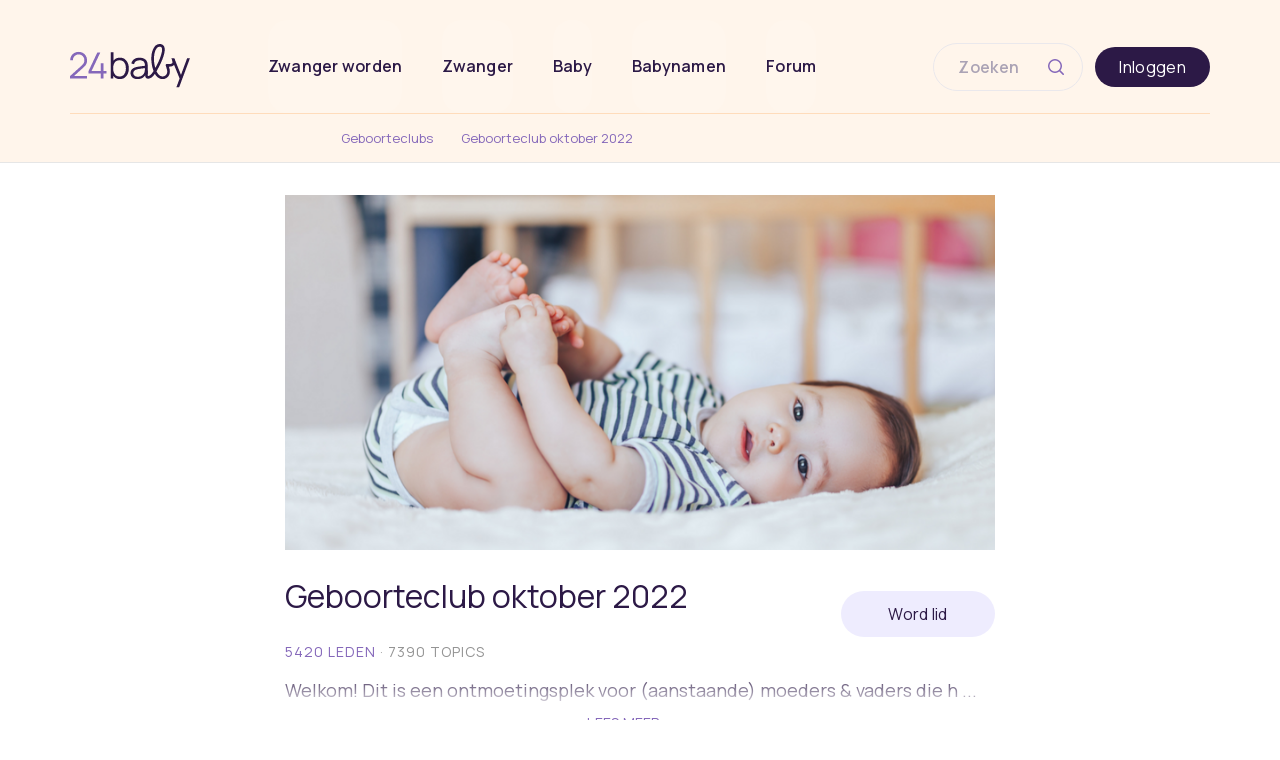

--- FILE ---
content_type: text/html;charset=utf-8
request_url: https://community.24baby.nl/geboorteclubs/geboorteclub-oktober-2022
body_size: 253912
content:
<!DOCTYPE html><html><head><meta charset="utf-8">
<meta name="viewport" content="width=device-width, initial-scale=1, minimum-scale=1.0, maximum-scale=1.0, user-scalable=no">
<title>Geboorteclub oktober 2022 | 24baby Forum</title>
<script src="https://pagead2.googlesyndication.com/pagead/js/adsbygoogle.js?client=ca-pub-4816782079100661" async crossorigin="anonymous"></script>
<link rel="stylesheet" href="https://fonts.googleapis.com/css2?family=Manrope:wght@400;500;600;800">
<style>a,abbr,acronym,address,applet,article,aside,audio,big,blockquote,body,canvas,caption,center,cite,code,dd,del,details,dfn,div,dl,dt,em,embed,fieldset,figcaption,figure,footer,form,h1,h2,h3,h4,h5,h6,header,hgroup,html,i,iframe,img,ins,kbd,legend,li,mark,menu,nav,object,ol,output,p,pre,q,ruby,s,samp,section,small,span,strike,sub,summary,sup,table,tbody,td,tfoot,th,thead,time,tr,tt,u,ul,var,video{border:0;font-size:100%;font:inherit;margin:0;padding:0;vertical-align:baseline}article,aside,details,figcaption,figure,footer,header,hgroup,menu,nav,section{display:block}body{line-height:1}ol,ul{list-style:none}blockquote,q{quotes:none}blockquote:after,blockquote:before,q:after,q:before{content:"";content:none}table{border-collapse:collapse;border-spacing:0}a{color:inherit;text-decoration:none}img{max-width:100%}</style>
<style>.tiny-text{font-family:Manrope;font-size:.875rem;letter-spacing:.02em;line-height:1.5rem}.container{margin-left:auto;margin-right:auto;padding-left:15px;padding-right:15px}@media (min-width:768px){.container{width:720px}}@media (min-width:992px){.container{width:960px}}@media (min-width:1300px){.container{width:1140px}}.container-fluid{margin-left:auto;margin-right:auto;padding-left:15px;padding-right:15px}.row{margin-left:-15px;margin-right:-15px}.col-lg-1,.col-lg-10,.col-lg-11,.col-lg-12,.col-lg-2,.col-lg-3,.col-lg-4,.col-lg-5,.col-lg-6,.col-lg-7,.col-lg-8,.col-lg-9,.col-md-1,.col-md-10,.col-md-11,.col-md-12,.col-md-2,.col-md-3,.col-md-4,.col-md-5,.col-md-6,.col-md-7,.col-md-8,.col-md-9,.col-sm-1,.col-sm-10,.col-sm-11,.col-sm-12,.col-sm-2,.col-sm-3,.col-sm-4,.col-sm-5,.col-sm-6,.col-sm-7,.col-sm-8,.col-sm-9,.col-xs-1,.col-xs-10,.col-xs-11,.col-xs-12,.col-xs-2,.col-xs-3,.col-xs-4,.col-xs-5,.col-xs-6,.col-xs-7,.col-xs-8,.col-xs-9{min-height:1px;padding-left:15px;padding-right:15px;position:relative}.col-xs-1,.col-xs-10,.col-xs-11,.col-xs-12,.col-xs-2,.col-xs-3,.col-xs-4,.col-xs-5,.col-xs-6,.col-xs-7,.col-xs-8,.col-xs-9{float:left}.col-xs-12{width:100%}.col-xs-11{width:91.66666667%}.col-xs-10{width:83.33333333%}.col-xs-9{width:75%}.col-xs-8{width:66.66666667%}.col-xs-7{width:58.33333333%}.col-xs-6{width:50%}.col-xs-5{width:41.66666667%}.col-xs-4{width:33.33333333%}.col-xs-3{width:25%}.col-xs-2{width:16.66666667%}.col-xs-1{width:8.33333333%}.col-xs-pull-12{right:100%}.col-xs-pull-11{right:91.66666667%}.col-xs-pull-10{right:83.33333333%}.col-xs-pull-9{right:75%}.col-xs-pull-8{right:66.66666667%}.col-xs-pull-7{right:58.33333333%}.col-xs-pull-6{right:50%}.col-xs-pull-5{right:41.66666667%}.col-xs-pull-4{right:33.33333333%}.col-xs-pull-3{right:25%}.col-xs-pull-2{right:16.66666667%}.col-xs-pull-1{right:8.33333333%}.col-xs-pull-0{right:auto}.col-xs-push-12{left:100%}.col-xs-push-11{left:91.66666667%}.col-xs-push-10{left:83.33333333%}.col-xs-push-9{left:75%}.col-xs-push-8{left:66.66666667%}.col-xs-push-7{left:58.33333333%}.col-xs-push-6{left:50%}.col-xs-push-5{left:41.66666667%}.col-xs-push-4{left:33.33333333%}.col-xs-push-3{left:25%}.col-xs-push-2{left:16.66666667%}.col-xs-push-1{left:8.33333333%}.col-xs-push-0{left:auto}.col-xs-offset-12{margin-left:100%}.col-xs-offset-11{margin-left:91.66666667%}.col-xs-offset-10{margin-left:83.33333333%}.col-xs-offset-9{margin-left:75%}.col-xs-offset-8{margin-left:66.66666667%}.col-xs-offset-7{margin-left:58.33333333%}.col-xs-offset-6{margin-left:50%}.col-xs-offset-5{margin-left:41.66666667%}.col-xs-offset-4{margin-left:33.33333333%}.col-xs-offset-3{margin-left:25%}.col-xs-offset-2{margin-left:16.66666667%}.col-xs-offset-1{margin-left:8.33333333%}.col-xs-offset-0{margin-left:0}@media (min-width:768px){.col-sm-1,.col-sm-10,.col-sm-11,.col-sm-12,.col-sm-2,.col-sm-3,.col-sm-4,.col-sm-5,.col-sm-6,.col-sm-7,.col-sm-8,.col-sm-9{float:left}.col-sm-12{width:100%}.col-sm-11{width:91.66666667%}.col-sm-10{width:83.33333333%}.col-sm-9{width:75%}.col-sm-8{width:66.66666667%}.col-sm-7{width:58.33333333%}.col-sm-6{width:50%}.col-sm-5{width:41.66666667%}.col-sm-4{width:33.33333333%}.col-sm-3{width:25%}.col-sm-2{width:16.66666667%}.col-sm-1{width:8.33333333%}.col-sm-pull-12{right:100%}.col-sm-pull-11{right:91.66666667%}.col-sm-pull-10{right:83.33333333%}.col-sm-pull-9{right:75%}.col-sm-pull-8{right:66.66666667%}.col-sm-pull-7{right:58.33333333%}.col-sm-pull-6{right:50%}.col-sm-pull-5{right:41.66666667%}.col-sm-pull-4{right:33.33333333%}.col-sm-pull-3{right:25%}.col-sm-pull-2{right:16.66666667%}.col-sm-pull-1{right:8.33333333%}.col-sm-pull-0{right:auto}.col-sm-push-12{left:100%}.col-sm-push-11{left:91.66666667%}.col-sm-push-10{left:83.33333333%}.col-sm-push-9{left:75%}.col-sm-push-8{left:66.66666667%}.col-sm-push-7{left:58.33333333%}.col-sm-push-6{left:50%}.col-sm-push-5{left:41.66666667%}.col-sm-push-4{left:33.33333333%}.col-sm-push-3{left:25%}.col-sm-push-2{left:16.66666667%}.col-sm-push-1{left:8.33333333%}.col-sm-push-0{left:auto}.col-sm-offset-12{margin-left:100%}.col-sm-offset-11{margin-left:91.66666667%}.col-sm-offset-10{margin-left:83.33333333%}.col-sm-offset-9{margin-left:75%}.col-sm-offset-8{margin-left:66.66666667%}.col-sm-offset-7{margin-left:58.33333333%}.col-sm-offset-6{margin-left:50%}.col-sm-offset-5{margin-left:41.66666667%}.col-sm-offset-4{margin-left:33.33333333%}.col-sm-offset-3{margin-left:25%}.col-sm-offset-2{margin-left:16.66666667%}.col-sm-offset-1{margin-left:8.33333333%}.col-sm-offset-0{margin-left:0}}@media (min-width:992px){.col-md-1,.col-md-10,.col-md-11,.col-md-12,.col-md-2,.col-md-3,.col-md-4,.col-md-5,.col-md-6,.col-md-7,.col-md-8,.col-md-9{float:left}.col-md-12{width:100%}.col-md-11{width:91.66666667%}.col-md-10{width:83.33333333%}.col-md-9{width:75%}.col-md-8{width:66.66666667%}.col-md-7{width:58.33333333%}.col-md-6{width:50%}.col-md-5{width:41.66666667%}.col-md-4{width:33.33333333%}.col-md-3{width:25%}.col-md-2{width:16.66666667%}.col-md-1{width:8.33333333%}.col-md-pull-12{right:100%}.col-md-pull-11{right:91.66666667%}.col-md-pull-10{right:83.33333333%}.col-md-pull-9{right:75%}.col-md-pull-8{right:66.66666667%}.col-md-pull-7{right:58.33333333%}.col-md-pull-6{right:50%}.col-md-pull-5{right:41.66666667%}.col-md-pull-4{right:33.33333333%}.col-md-pull-3{right:25%}.col-md-pull-2{right:16.66666667%}.col-md-pull-1{right:8.33333333%}.col-md-pull-0{right:auto}.col-md-push-12{left:100%}.col-md-push-11{left:91.66666667%}.col-md-push-10{left:83.33333333%}.col-md-push-9{left:75%}.col-md-push-8{left:66.66666667%}.col-md-push-7{left:58.33333333%}.col-md-push-6{left:50%}.col-md-push-5{left:41.66666667%}.col-md-push-4{left:33.33333333%}.col-md-push-3{left:25%}.col-md-push-2{left:16.66666667%}.col-md-push-1{left:8.33333333%}.col-md-push-0{left:auto}.col-md-offset-12{margin-left:100%}.col-md-offset-11{margin-left:91.66666667%}.col-md-offset-10{margin-left:83.33333333%}.col-md-offset-9{margin-left:75%}.col-md-offset-8{margin-left:66.66666667%}.col-md-offset-7{margin-left:58.33333333%}.col-md-offset-6{margin-left:50%}.col-md-offset-5{margin-left:41.66666667%}.col-md-offset-4{margin-left:33.33333333%}.col-md-offset-3{margin-left:25%}.col-md-offset-2{margin-left:16.66666667%}.col-md-offset-1{margin-left:8.33333333%}.col-md-offset-0{margin-left:0}}@media (min-width:1200px){.col-lg-1,.col-lg-10,.col-lg-11,.col-lg-12,.col-lg-2,.col-lg-3,.col-lg-4,.col-lg-5,.col-lg-6,.col-lg-7,.col-lg-8,.col-lg-9{float:left}.col-lg-12{width:100%}.col-lg-11{width:91.66666667%}.col-lg-10{width:83.33333333%}.col-lg-9{width:75%}.col-lg-8{width:66.66666667%}.col-lg-7{width:58.33333333%}.col-lg-6{width:50%}.col-lg-5{width:41.66666667%}.col-lg-4{width:33.33333333%}.col-lg-3{width:25%}.col-lg-2{width:16.66666667%}.col-lg-1{width:8.33333333%}.col-lg-pull-12{right:100%}.col-lg-pull-11{right:91.66666667%}.col-lg-pull-10{right:83.33333333%}.col-lg-pull-9{right:75%}.col-lg-pull-8{right:66.66666667%}.col-lg-pull-7{right:58.33333333%}.col-lg-pull-6{right:50%}.col-lg-pull-5{right:41.66666667%}.col-lg-pull-4{right:33.33333333%}.col-lg-pull-3{right:25%}.col-lg-pull-2{right:16.66666667%}.col-lg-pull-1{right:8.33333333%}.col-lg-pull-0{right:auto}.col-lg-push-12{left:100%}.col-lg-push-11{left:91.66666667%}.col-lg-push-10{left:83.33333333%}.col-lg-push-9{left:75%}.col-lg-push-8{left:66.66666667%}.col-lg-push-7{left:58.33333333%}.col-lg-push-6{left:50%}.col-lg-push-5{left:41.66666667%}.col-lg-push-4{left:33.33333333%}.col-lg-push-3{left:25%}.col-lg-push-2{left:16.66666667%}.col-lg-push-1{left:8.33333333%}.col-lg-push-0{left:auto}.col-lg-offset-12{margin-left:100%}.col-lg-offset-11{margin-left:91.66666667%}.col-lg-offset-10{margin-left:83.33333333%}.col-lg-offset-9{margin-left:75%}.col-lg-offset-8{margin-left:66.66666667%}.col-lg-offset-7{margin-left:58.33333333%}.col-lg-offset-6{margin-left:50%}.col-lg-offset-5{margin-left:41.66666667%}.col-lg-offset-4{margin-left:33.33333333%}.col-lg-offset-3{margin-left:25%}.col-lg-offset-2{margin-left:16.66666667%}.col-lg-offset-1{margin-left:8.33333333%}.col-lg-offset-0{margin-left:0}}.clearfix:after,.clearfix:before,.container-fluid:after,.container-fluid:before,.container:after,.container:before,.row:after,.row:before{content:" ";display:table}.clearfix:after,.container-fluid:after,.container:after,.row:after{clear:both}.hide{display:none!important}.show{display:block!important}.hidden,.visible-lg,.visible-lg-block,.visible-lg-inline,.visible-lg-inline-block,.visible-md,.visible-md-block,.visible-md-inline,.visible-md-inline-block,.visible-sm,.visible-sm-block,.visible-sm-inline,.visible-sm-inline-block,.visible-xs,.visible-xs-block,.visible-xs-inline,.visible-xs-inline-block{display:none!important}@media (max-width:767px){.visible-xs{display:block!important}table.visible-xs{display:table!important}tr.visible-xs{display:table-row!important}td.visible-xs,th.visible-xs{display:table-cell!important}.visible-xs-block{display:block!important}.visible-xs-inline{display:inline!important}.visible-xs-inline-block{display:inline-block!important}}@media (min-width:768px) and (max-width:991px){.visible-sm{display:block!important}table.visible-sm{display:table!important}tr.visible-sm{display:table-row!important}td.visible-sm,th.visible-sm{display:table-cell!important}.visible-sm-block{display:block!important}.visible-sm-inline{display:inline!important}.visible-sm-inline-block{display:inline-block!important}}@media (min-width:992px) and (max-width:1199px){.visible-md{display:block!important}table.visible-md{display:table!important}tr.visible-md{display:table-row!important}td.visible-md,th.visible-md{display:table-cell!important}.visible-md-block{display:block!important}.visible-md-inline{display:inline!important}.visible-md-inline-block{display:inline-block!important}}@media (min-width:1200px){.visible-lg{display:block!important}table.visible-lg{display:table!important}tr.visible-lg{display:table-row!important}td.visible-lg,th.visible-lg{display:table-cell!important}.visible-lg-block{display:block!important}.visible-lg-inline{display:inline!important}.visible-lg-inline-block{display:inline-block!important}}@media (max-width:767px){.hidden-xs{display:none!important}}@media (min-width:768px) and (max-width:991px){.hidden-sm{display:none!important}}@media (min-width:992px) and (max-width:1199px){.hidden-md{display:none!important}}@media (min-width:1200px){.hidden-lg{display:none!important}}.container.gutter-third{padding-left:5px;padding-right:5px}.container.gutter-third .row{margin-left:-5px;margin-right:-5px}.container.gutter-third .row [class^=col-]{padding-left:5px;padding-right:5px}.mr-1-5{margin-right:1.5rem}.mr-1-0{margin-right:1rem}.mr-0-5{margin-right:.5rem}.mr-0-25{margin-right:.25rem}.mt-8-0{margin-top:8rem}.mt-4-0{margin-top:4rem}.mt-3-0{margin-top:3rem}.mt-0-75{margin-top:.75rem}.mt-0-25{margin-top:.25rem}.mt-4-0-mobile-2-0{margin-top:4rem}@media (max-width:767px){.mt-4-0-mobile-2-0{margin-top:2rem}}.pt-4-0-mobile-2-0{padding-top:4rem}@media (max-width:767px){.pt-4-0-mobile-2-0{padding-top:2rem}.mb-2-0-mobile{margin-bottom:2rem}.mt-mobile-disabled{margin-top:0}}.m-0{margin:0}.mt-2-0{margin-top:2rem}.mt-1-5{margin-top:1.5rem}.mt-1-0{margin-top:1rem}.mt-0-5{margin-top:.5rem}.mb-3-0{margin-bottom:3rem}.mb-2-0{margin-bottom:2rem}.mb-1-5{margin-bottom:1.5rem}.mb-1-0{margin-bottom:1rem}.mb-0-5{margin-bottom:.5rem}.mb-0-25{margin-bottom:.25rem}.ml-2-0{margin-left:2rem}.ml-1-5{margin-left:1.5rem}.ml-1-0{margin-left:1rem}.ml-0-75{margin-left:.75rem}.ml-0-5{margin-left:.5rem}.ml-0-25{margin-left:.25rem}.ml-auto{margin-left:auto}.p-1{padding:1rem}.p-0-5{padding:.5rem}.padding-1-5{padding:1.5rem}.padding-1{padding:1rem}.pb-1-0{padding-bottom:1rem}.pb-2-0{padding-bottom:2rem}.pl-2-0{padding-left:2rem}.pl-0-5{padding-left:.5rem}.center{margin-left:auto;margin-right:auto}.flip-list-move{transition:transform .3s}*{box-sizing:border-box;-webkit-font-smoothing:antialiased;font-family:Manrope}html{font-size:16px!important;height:100%;position:relative}body{background:#fff;color:#2c1946}@media (min-width:992px) and (max-width:1359px){.hide-laptop{display:none}}@media (min-width:1360px){.hide-desktop{display:none}}@media (min-width:768px){.hide-tablet{display:none}}@media (max-width:767px){.hide-mobile{display:none}}.show-mobile{display:none}@media (max-width:767px){.show-mobile{display:initial}}.show-tablet{display:none}@media (min-width:768px) and (max-width:991px){.show-tablet{display:initial}}.show-laptop{display:none}@media (min-width:992px) and (max-width:1359px){.show-laptop{display:initial}}.show-desktop{display:none}@media (min-width:1360px){.show-desktop{display:initial}}.center-margins{margin-left:auto;margin-right:auto}.center-text{text-align:center}@media (max-width:767px){.title-padding-mobile{padding:0 16px}}.text-center{text-align:center}.flex{display:flex}.flex .right{margin-left:auto}.flex.vertical{flex-direction:column}.flex.centered-children{align-items:center}.border-red-1{border-color:#fb3a2f!important}.border-green-1{border-color:#8568ba!important}.background-green-1{background-color:#8568ba!important}.checkbox-1{background:transparent;border:1px solid #8568ba;cursor:pointer;height:14px;-webkit-user-select:none;-moz-user-select:none;user-select:none;width:14px}.checkbox-1.checked{background:#8568ba;background:url(https://cdn.community.24baby.nl/images/icons/ic_check_box.svg);background-position:-5px -5px;background-repeat:no-repeat;background-size:22px 22px;border-color:#8568ba}.checkbox-1-text{cursor:pointer;font-size:14px;margin-left:10px;-webkit-user-select:none;-moz-user-select:none;user-select:none}.checkbox-1-text a{color:#8568ba}.checkbox-2{background-color:#fff;border:2px solid #030303;display:inline-block;height:16px;margin-right:10px;position:relative;top:0;width:16px}.checkbox-2.checked{background:url(/images/icons/ic_check_box.svg);background-position:-4px -4px;background-repeat:no-repeat;background-size:20px 20px;border-color:#8568ba}.vdp-datepicker{font-family:Manrope!important;font-size:14px!important}.vdp-datepicker .vdp-datepicker__calendar{width:100%}.vdp-datepicker .vdp-datepicker__calendar .cell:hover{border-color:#8568ba!important}.vdp-datepicker .vdp-datepicker__calendar .cell.selected{background-color:#8568ba;color:#fff}.vdp-datepicker header{font-weight:600}.vdp-datepicker .day-header{color:#959595;font-size:10px!important;text-transform:uppercase}.pill-group .pill{background-color:#8568ba;border-radius:16px;cursor:pointer;margin-left:4px;padding:6px 16px;text-transform:none}.pill-group .pill.active{color:#fff}.pill-group .pill.active:not(:disabled):hover{background-color:#2c1946!important}.pill-group .pill.inactive{background-color:#fff;border:1px solid #8568ba;color:#959595}.pill-group .pill.inactive:not(:disabled):hover{color:#030303}.pill-group-tags .pill{border-radius:16px;cursor:pointer;display:inline-block;font-size:14px;height:25px;letter-spacing:1.4px;line-height:14px;margin-right:8px;margin-top:8px;padding:5px 8px;text-transform:uppercase}.pill-group-tags .pill.active{background-color:#8b67c0;border:1px solid #8b67c0;color:#fff}.pill-group-tags .pill.active:not(:disabled):hover{background-color:#412d5d!important}.pill-group-tags .pill.inactive{background-color:#fff;border:1px solid #8b67c0;color:#8b67c0}.pill-group-tags .pill.inactive:not(:disabled):hover{background-color:#8b67c0;color:#fff}.radio-button{background-color:#fff;border:2px solid #030303;border-radius:9px;display:inline-block;flex:none;height:16px;margin-right:10px;position:relative;top:0;width:16px}.radio-button:after{background:#fff;border-color:#030303;border-radius:9px;content:"";height:10px;left:1px;position:absolute;top:1px;width:10px}.radio-button.checked{border-color:#8568ba}.radio-button.checked:after{background:#8568ba}.simple-modal:before{bottom:0;content:"";display:none;left:0;position:fixed;right:0;top:0;z-index:2000}.simple-modal .simple-modal__dialog{display:none;left:50%;position:fixed;top:50%;transform:translate(-50%,-50%);z-index:3000}.simple-modal.modal-shown .simple-modal__dialog,.simple-modal.modal-shown:before{display:block}.simple-modal:before{background:#0006}.simple-modal__dialog{background-color:#fff;box-shadow:0 10px 20px #2e5bff12;max-width:400px;padding:15px;width:calc(100% - 20px)!important}.simple-modal__dialog .flex{padding:15px 0 0}.simple-modal__dialog .flex .right .close{cursor:pointer;display:inline-block;height:14px;mask-size:14px 14px;-webkit-mask-size:14px 14px;position:relative;top:-23px;-webkit-user-select:none;-moz-user-select:none;user-select:none;width:14px}.simple-modal__dialog .buttons .button{display:inline-block;text-align:center}.simple-modal__dialog .buttons .button:not(:first-child){margin-top:10px}.pill-group .simple-modal__dialog span,.pill-group-tags .simple-modal__dialog .pill,.pill-group-tags .simple-modal__dialog span,.simple-modal__dialog .checkbox-1-text,.simple-modal__dialog .pill-group span,.simple-modal__dialog .pill-group-tags .pill,.simple-modal__dialog .pill-group-tags span,.simple-modal__dialog .text-body-1{margin:0 0 10px;white-space:normal}@media (max-width:768px){.simple-modal__dialog .buttons{white-space:normal}}.text-title-1{font-family:Manrope;font-size:20px;line-height:24px}.text-title-2{font-size:18px;font-weight:400}.text-title-2,.text-title-3{font-family:Manrope;line-height:22px}.text-title-3{font-size:16px;font-weight:600}.checkbox-1-text,.pill-group span,.pill-group-tags .pill,.pill-group-tags span,.text-body-1{font-family:Manrope;font-size:14px;line-height:22px}.pill-group .pill,.text-button-1{font-family:Manrope;font-size:12px;font-weight:600;letter-spacing:2.28px;text-transform:uppercase}.text-item-1{font-family:Manrope;font-size:12px;line-height:20px}.text-link-1,.text-subtitle-1{font-family:Manrope;font-size:10px;letter-spacing:1px;line-height:20px;text-transform:uppercase}.text-link-1{text-decoration:underline}.text-body-2{font-family:Manrope;font-size:16px;line-height:24px}.text-item-2{font-size:12px;letter-spacing:1px;line-height:17px}.text-item-2,.text-special-1{font-family:Manrope;font-weight:700;text-transform:uppercase}.text-special-1{font-size:10px;letter-spacing:1.67px;line-height:14px}.text-special-2{font-family:Manrope;font-size:14px;font-weight:600;letter-spacing:2.1px}@media (min-width:768px){.text-title-2{font-size:24px;line-height:29px}.checkbox-1-text,.pill-group span,.pill-group-tags .pill,.pill-group-tags span,.text-body-1{font-size:16px}}@media (min-width:992px){.hide-lg{display:none!important}}@media (max-width:992px){.hide-sm{display:none!important}}</style>
<style>body{font-family:Manrope}</style>
<style>.base-icon[data-v-ac116dc7]{color:#8568ba}.size12[data-v-ac116dc7]{height:16px;width:12px}.size16[data-v-ac116dc7]{height:16px;width:16px}.size20[data-v-ac116dc7]{height:20px;margin:0;width:20px}.size24[data-v-ac116dc7]{height:24px;width:24px}.size28[data-v-ac116dc7]{height:28px;width:28px}.size32[data-v-ac116dc7]{height:32px;width:32px}.size40[data-v-ac116dc7]{height:40px;width:40px}.size48[data-v-ac116dc7]{height:48px;width:48px}.size64[data-v-ac116dc7]{height:64px;width:64px}.size66[data-v-ac116dc7]{height:66px;width:66px}.fill-green[data-v-ac116dc7],.green[data-v-ac116dc7],.purple-darker[data-v-ac116dc7]{color:#8568ba}.fill-gray-080[data-v-ac116dc7]{color:#e6e6e6}.white[data-v-ac116dc7]{color:#fff}.red[data-v-ac116dc7]{color:#fb3a2f}.purple[data-v-ac116dc7],.purple-stroke[data-v-ac116dc7]{color:#412d5d}.gray-080[data-v-ac116dc7]{color:#e6e6e6}.gray-500[data-v-ac116dc7]{color:#949494}.flip[data-v-ac116dc7]{transform:rotate(180deg)}</style>
<style>.loading-display-block[data-v-a0b6c244]{padding:2rem}.saving[data-v-a0b6c244]{color:#fff;font-size:22px}.dark span[data-v-a0b6c244]{color:gray}@keyframes blink-a0b6c244{0%{opacity:.2}20%{opacity:1}to{opacity:.2}}.saving[data-v-a0b6c244]{display:block;text-align:center}.saving span[data-v-a0b6c244]{animation-duration:1.4s;animation-fill-mode:both;animation-iteration-count:infinite;animation-name:blink-a0b6c244;letter-spacing:4px}.saving span[data-v-a0b6c244]:nth-child(2){animation-delay:.2s}.saving span[data-v-a0b6c244]:nth-child(3){animation-delay:.4s}</style>
<style>.button.link-style[data-v-57e910a0]{color:#8568ba;font-family:Manrope;font-size:.625rem;line-height:1.25rem;text-decoration:underline;text-transform:uppercase}.button.link-style-2[data-v-57e910a0]{font-size:1rem;line-height:22px;text-transform:none}.button.link-style-2[data-v-57e910a0],.button.link-style-3[data-v-57e910a0]{color:#8568ba;font-family:Manrope;font-weight:400}.button.link-style-3[data-v-57e910a0]{font-size:.875rem;line-height:20px;text-transform:uppercase}@media (max-width:767px){.button.link-style-3[data-v-57e910a0]{font-size:.75rem}}.button[data-v-57e910a0]{align-items:center;background-color:#2c1946;border:0;border-radius:30px;color:#fff;cursor:pointer;display:flex;font-size:1rem;height:-moz-fit-content;height:fit-content;justify-content:center;letter-spacing:.02em;padding:.75rem 1.5rem;text-align:center;transition:background-color .15s ease;width:100%}.button[data-v-57e910a0] svg>path{stroke:#fff}.button[data-v-57e910a0]:hover{background-color:#8568ba}.button[data-v-57e910a0]:disabled{background-color:#aba3b5}.button.purple[data-v-57e910a0]{background-color:#aaa1fa;padding:.75rem 1.5rem}.button.purple-lighter[data-v-57e910a0]{background-color:#eeecfe;color:#2c1946}.button.purple-lighter[data-v-57e910a0]:hover{background-color:#8568ba;color:#fff}.button.green-outline[data-v-57e910a0],.button.outline[data-v-57e910a0]{background:#fff;border:2px solid #8568ba;color:#8568ba}.button.green-outline[data-v-57e910a0] .saving span,.button.outline[data-v-57e910a0] .saving span{color:gray}.button.green-text[data-v-57e910a0]{color:#8568ba}.button.border-white[data-v-57e910a0]{border:2px solid #fff}.button.button-white[data-v-57e910a0]{background:#fff;color:#2c1946}.button.color-white[data-v-57e910a0]{color:#fff}.button.smaller[data-v-57e910a0]{font-size:1rem;line-height:.75rem;padding:.5rem 1rem}.button.extra-small[data-v-57e910a0]{font-size:.75rem;line-height:1rem;padding:.25rem 1rem}.button[data-v-57e910a0]:disabled{cursor:not-allowed;opacity:.5}.button.link-style[data-v-57e910a0]{text-decoration:none}.button.link-style[data-v-57e910a0],.button.link-style-2[data-v-57e910a0],.button.link-style-3[data-v-57e910a0]{background-color:transparent}.button.fit-content[data-v-57e910a0]{height:-moz-fit-content;height:fit-content}.button.fit-content[data-v-57e910a0],.button.fit-content-width[data-v-57e910a0],.button.fit-content-width-desktop[data-v-57e910a0]{width:-moz-fit-content;width:fit-content}@media (max-width:767px){.button.fit-content-width-desktop[data-v-57e910a0]{width:100%}}.button.fit-content-height[data-v-57e910a0]{height:-moz-fit-content;height:fit-content}.button.no-padding[data-v-57e910a0]{padding:0}.button.purple-white[data-v-57e910a0]{background:#8b67c0;color:#fff}.button.color-green-1[data-v-57e910a0]{color:#8568ba}.button.red-contained[data-v-57e910a0]{background:#fb3a2f;color:#fff}.button.red-outline[data-v-57e910a0],.button.red-outlined[data-v-57e910a0]{background-color:#fff;border:2px solid #fb3a2f;color:#2c1946}.button.red-outline[data-v-57e910a0] svg>path,.button.red-outlined[data-v-57e910a0] svg>path{stroke:#2c1946}.button.red-text[data-v-57e910a0]{color:#fb3a2f}.font-14px[data-v-57e910a0]{font-size:.875rem}.align-right[data-v-57e910a0]{display:flex;margin-left:auto;width:-moz-fit-content;width:fit-content}.auto-width[data-v-57e910a0]{width:auto}.width-max-content[data-v-57e910a0]{width:-moz-max-content;width:max-content}.icon-transparant[data-v-57e910a0]{padding:0}.icon-transparant[data-v-57e910a0],.icon-transparant[data-v-57e910a0]:hover{background-color:transparent}.center[data-v-57e910a0]{align-items:center;display:flex}.pagination[data-v-57e910a0]:disabled{background:#8568babf;cursor:not-allowed}.block[data-v-57e910a0]{align-items:center;display:flex;height:48px;justify-content:center;white-space:nowrap;width:48px}</style>
<style>.breadcrumb[data-v-ccd07cd4]{align-items:center;display:flex;font-size:10px;justify-content:space-between;text-decoration:none;width:-moz-fit-content;width:fit-content}</style>
<style>.breadcrumbs[data-v-8066493d]{align-items:center;color:#8568ba;cursor:pointer;display:inline-block;font-size:0;margin:.5rem 0;-webkit-user-select:none;-moz-user-select:none;user-select:none}.breadcrumbs .breadcrumb[data-v-8066493d]{align-items:center;display:flex;font-size:10px;justify-content:space-between;text-decoration:none;width:-moz-fit-content;width:fit-content}</style>
<style>.rotate-180[data-v-b67e731a]{transform:rotate(180deg)}</style>
<style>form[data-v-e7fd0bb9]{color:inherit;padding:30px 0 15px}form .form-group[data-v-e7fd0bb9]{margin:15px 0 0;position:relative}form .form-group label[data-v-e7fd0bb9]{color:inherit;font-family:Manrope;font-size:12px;font-weight:700;letter-spacing:1.8px;position:absolute;text-transform:uppercase;top:-15px}form .form-group input[type=search][data-v-e7fd0bb9]{-webkit-appearance:none;background:transparent;border:0;border-bottom:1px solid;border-radius:0;color:inherit;outline:0;padding-bottom:5px;width:100%}form .form-group input[type=search][data-v-e7fd0bb9]::-webkit-search-cancel-button{display:none}form .form-group .icon-search[data-v-e7fd0bb9]{background:url(https://cdn.community.24baby.nl/images/icomoon/search-white.svg);background-size:24px 24px;border:0;height:24px;position:absolute;right:0;top:-5px;width:24px;fill:inherit;cursor:pointer;-webkit-user-select:none;-moz-user-select:none;user-select:none}</style>
<style>.login-buttons[data-v-1094ac0f]{align-items:center;display:flex;flex-wrap:wrap;gap:20px;margin-left:auto;margin-right:auto}.hero-inner[data-v-1094ac0f]{background:url(~assets/images/pictures/cover_purple_@2x.jpg) no-repeat;background-size:cover;color:#fff;display:flex;flex-direction:column;justify-content:center;padding:15px}.hero-inner .line[data-v-1094ac0f]{background-color:#fff;height:1px;margin:15px 0 5px;width:100%}.hero-inner ul li[data-v-1094ac0f]{font-size:14px;padding:3px 0}.hero-inner ul li img[data-v-1094ac0f]{margin-right:5px}.hero-inner .buttons[data-v-1094ac0f]{font-size:0;margin-top:10px}.hero-inner .buttons .button[data-v-1094ac0f]{width:calc(50% - 20px)}.hero-inner .buttons .button[data-v-1094ac0f]:first-child{margin-left:15px}.hero-inner .buttons .button[data-v-1094ac0f]:last-child{margin-left:10px;margin-right:15px}@media (min-width:768px){.text-title-1[data-v-1094ac0f]{font-size:36px;line-height:45px;text-align:center}.hero-inner[data-v-1094ac0f]{margin-top:20px;padding:30px 0;text-align:center;width:100%}.hero-inner .line[data-v-1094ac0f]{height:2px;margin:15px auto;width:400px}.hero-inner ul[data-v-1094ac0f]{margin:0 auto;width:400px}.hero-inner ul .text-item-1[data-v-1094ac0f]{font-size:16px;text-align:left}.hero-inner .buttons[data-v-1094ac0f]{margin:30px 0 0}.hero-inner .buttons .button[data-v-1094ac0f]{font-size:14px;padding:0 15px;width:auto}.hero-inner .buttons .button[data-v-1094ac0f]:first-child{margin:0}.hero-inner .buttons .button[data-v-1094ac0f]:last-child{margin-left:30px;margin-right:0}.hero-inner.sidebar[data-v-1094ac0f]{background:url(~assets/images/pictures/sidebar_purple_@2x.jpg) no-repeat;padding-left:30px;padding-right:30px;text-align:left}.hero-inner.sidebar ul[data-v-1094ac0f]{margin:0;width:auto}.hero-inner.sidebar ul .text-item-1[data-v-1094ac0f]{font-size:14px}.hero-inner.sidebar .line[data-v-1094ac0f]{width:100%}.hero-inner.sidebar h2[data-v-1094ac0f]{font-size:18px;line-height:22px}.hero-inner.sidebar .buttons[data-v-1094ac0f]{margin-top:15px}.hero-inner.sidebar .buttons .button[data-v-1094ac0f]{margin:0;width:100%}.hero-inner.sidebar .buttons .button[data-v-1094ac0f]:last-child{margin-top:15px}}</style>
<style>.hero[data-v-04b0186d]{font-family:Manrope;font-size:3rem;font-weight:400;line-height:60px}@media (max-width:767px){.hero[data-v-04b0186d]{font-size:1.5rem;line-height:30px}}h2[data-v-04b0186d]{font-family:Manrope;font-size:1.375rem;font-weight:400;line-height:2.5rem}@media (max-width:767px){h2[data-v-04b0186d]{font-size:1.5rem;line-height:1.875rem}}.bold[data-v-04b0186d]{font-weight:700}</style>
<style>.search-input[data-v-b5de8207]{font-family:Manrope;font-size:1.125rem;font-weight:400;line-height:1.5625rem}.base-search[data-v-b5de8207]{align-items:center;background-color:#fff;display:flex;height:100%;padding:0 1rem}.base-search[data-v-b5de8207],.search-input[data-v-b5de8207]{box-sizing:border-box;width:100%}.search-input[data-v-b5de8207]{border:none;flex:1}input[data-v-b5de8207]:focus{box-sizing:border-box;outline:none}</style>
<style>button[data-v-8f6858c5]{font-family:Manrope;font-size:.75rem;font-weight:600;text-transform:uppercase}.background-white[data-v-8f6858c5]{background-color:#fff}button[data-v-8f6858c5]{background:none;border:0;cursor:pointer;display:inline-block;display:grid;line-height:35px;outline:0;padding:18px;place-content:center;transition:.25s ease;-webkit-user-select:none;-moz-user-select:none;user-select:none}</style>
<style>.topics-options[data-v-824dbb41]{background-color:#fff;border-bottom:1px solid #e6e6e6;display:flex}.border-right-gray[data-v-824dbb41]{border-right:1px solid #e6e6e6}.option-buttons[data-v-824dbb41]{align-items:center;display:flex;justify-content:flex-end}.options-content[data-v-824dbb41]{width:100%}.inactive[data-v-824dbb41]{display:none}</style>
<style>.base-text[data-v-854fa2e5],.base-text small[data-v-854fa2e5]{font-family:Manrope;font-size:1rem;line-height:1.375rem}.small[data-v-854fa2e5]{font-size:.675rem}.medium[data-v-854fa2e5]{font-size:.875rem}.larger[data-v-854fa2e5]{font-size:1.125rem}.semi-bold[data-v-854fa2e5]{font-weight:600}.italic[data-v-854fa2e5]{font-style:italic}.red[data-v-854fa2e5]{color:#fb3a2f}.gray[data-v-854fa2e5]{color:#959595}.green[data-v-854fa2e5]{color:#2c1946}.white[data-v-854fa2e5]{color:#fff}.password[data-v-854fa2e5]{-webkit-text-security:disc}.label[data-v-854fa2e5]{font-family:Manrope;font-size:10px;letter-spacing:1px;line-height:20px;text-transform:uppercase}.label.large[data-v-854fa2e5]{font-size:12px;font-weight:600}.uppercase[data-v-854fa2e5]{text-transform:uppercase}.centered-text[data-v-854fa2e5]{text-align:center}.cut-off[data-v-854fa2e5]{overflow:hidden;text-overflow:ellipsis;white-space:nowrap}.underline[data-v-854fa2e5]{text-decoration:underline}.overflow-hidden[data-v-854fa2e5]{overflow:hidden;text-overflow:ellipsis}.nav-dropdown-text[data-v-854fa2e5]{font-size:14px;font-weight:400;letter-spacing:1.2px;line-height:22px;text-align:left}.nav[data-v-854fa2e5]{font-size:14px;font-weight:600;height:-moz-fit-content;height:fit-content;letter-spacing:1.8px}.cta-footer-text[data-v-854fa2e5]{color:#fff;font-size:22px;line-height:2rem;margin-bottom:1rem}.copyright-text[data-v-854fa2e5]{color:#fff;opacity:.4}.card-text[data-v-854fa2e5]{font-size:15px;line-height:23px;white-space:break-spaces}.article-subtext[data-v-854fa2e5]{font-size:.75rem;font-weight:400;letter-spacing:.02rem;line-height:1rem}.dark[data-v-854fa2e5]{color:#2c1946}.align-right[data-v-854fa2e5]{margin-left:auto;width:-moz-fit-content;width:fit-content}.flex[data-v-854fa2e5]{display:flex}@media (min-width:992px){.nav[data-v-854fa2e5]{font-size:16px}}</style>
<style>h3[data-v-6a7cc72a]{color:#949494;font-size:.625rem;letter-spacing:1px;line-height:1.25rem}.tag[data-v-6a7cc72a],h3[data-v-6a7cc72a]{font-family:Manrope;text-transform:uppercase}.tag[data-v-6a7cc72a]{color:#8b67c0;font-size:.85rem;letter-spacing:1.4px;line-height:.75rem}h3[data-v-6a7cc72a]{font-size:.875rem}@media (max-width:767px){h3[data-v-6a7cc72a]{font-size:.75rem}}.smaller[data-v-6a7cc72a]{font-size:.625rem}.color-purple[data-v-6a7cc72a]{color:#8b67c0}.color-black[data-v-6a7cc72a]{color:#030303}.color-green[data-v-6a7cc72a]{color:#8568ba}.centered-text[data-v-6a7cc72a]{text-align:center}.nav-search[data-v-6a7cc72a]{color:#2c1946;font-size:12px;font-weight:700;letter-spacing:1.8px}</style>
<style>.button[data-v-d5426126]{font-family:Manrope;font-weight:600}.base-link[data-v-d5426126]:not(.no-markup,.link-style-1,.link-style-2,.link-style-3,.link-style-4){color:#8568ba;font-family:Manrope;font-size:.625rem;line-height:1.25rem;text-decoration:underline;text-transform:uppercase}.link-style-2[data-v-d5426126]{font-size:1rem;line-height:22px;text-transform:none}.link-style-2[data-v-d5426126],.link-style-3[data-v-d5426126]{color:#8568ba;font-family:Manrope;font-weight:400}.link-style-3[data-v-d5426126]{font-size:.875rem;line-height:20px;text-transform:uppercase}@media (max-width:767px){.link-style-3[data-v-d5426126]{font-size:.75rem}}.link-style-4[data-v-d5426126]{font-size:1.125rem;font-weight:400;letter-spacing:0;line-height:25px;text-decoration:none;text-transform:none}.size-14[data-v-d5426126]{font-size:14px}.bold[data-v-d5426126]{font-weight:700}.dark[data-v-d5426126]{color:#2c1946}.button[data-v-d5426126]{background:none;border:0;cursor:pointer;display:inline-block;font-size:.75rem;line-height:37px;outline:0;padding:0 15px;text-align:center;text-decoration:none;text-transform:uppercase;transition:.25s ease;-webkit-user-select:none;-moz-user-select:none;user-select:none;width:100%}.button.default[data-v-d5426126]{background:#8568ba;color:#fff}.underline[data-v-d5426126]{text-decoration:underline}.no-underline[data-v-d5426126]{text-decoration:initial}.no-uppercase[data-v-d5426126]{text-transform:none}.font-14px[data-v-d5426126]{font-size:.875rem}.font-13px[data-v-d5426126]{font-size:.8125rem}.no-markup[data-v-d5426126]{color:inherit;letter-spacing:normal;text-decoration:initial;text-transform:none}.large[data-v-d5426126]{font-size:1.125rem}.color-green[data-v-d5426126]{color:#8568ba}.green-outlined[data-v-d5426126]{border-color:#8568ba;color:#8568ba}.fit-content-width[data-v-d5426126]{display:block}.fit-content-width[data-v-d5426126],.icon-link[data-v-d5426126]{width:-moz-fit-content;width:fit-content}.icon-link[data-v-d5426126]{align-items:center;display:flex}.block[data-v-d5426126]{display:block}.purple-hover[data-v-d5426126]:hover{color:#8b67c0}.footer-link[data-v-d5426126]{color:#fff;font-size:1rem;font-weight:500;text-decoration:none;text-transform:none}</style>
<style>.tag[data-v-12e14cb1]{border:1px solid #8b67c0;border-radius:16px;color:#8b67c0;cursor:pointer;font-family:Manrope;font-size:.875rem;letter-spacing:1.4px;line-height:.875rem;padding:6px 16px;text-transform:uppercase}.tag.active[data-v-12e14cb1]{background-color:#8b67c0;color:#fff}</style>
<style>.tag-links[data-v-d72904de]{display:flex;flex-wrap:wrap;gap:4px}</style>
<style>.topic-item[data-v-6ab38645]{align-items:center;background-color:#fff;border-bottom:1px solid #e6e6e6;display:flex;gap:16px;justify-content:space-between;padding:16px}.content[data-v-6ab38645]{max-width:550px;overflow:hidden}.status[data-v-6ab38645]{display:flex}</style>
<style>.topic-items[data-v-faeb54fd]{background-color:#fff;border-bottom:1px solid #e6e6e6}.topic-items[data-v-faeb54fd]>:last-child{border-bottom:none}</style>
<style>h3[data-v-3e834a2c]{font-family:Manrope;font-size:1rem;font-weight:400}.full-width[data-v-3e834a2c]{text-align:center;width:100%}.article[data-v-3e834a2c]{font-family:Manrope}.bold[data-v-3e834a2c]{font-weight:600}.category[data-v-3e834a2c]{font-size:.875rem;text-transform:uppercase}.color-white[data-v-3e834a2c]{color:#fff}</style>
<style>.empty-view[data-v-4ce1025a]{margin-left:auto;margin-right:auto;padding:64px 16px;text-align:center;width:100%}</style>
<style>.pagination-button[data-v-8c66513f]:not(.disabled){cursor:pointer;-webkit-user-select:none;-moz-user-select:none;user-select:none}.pagination-button.current-page[data-v-8c66513f]{background:#fff;color:#030303;font-family:Manrope;font-size:20px;letter-spacing:1px;line-height:27px}.pagination-button.current-page[data-v-8c66513f],.pagination-button.disabled[data-v-8c66513f]{cursor:default;pointer-events:none}.pagination-button[data-v-8c66513f]:not(.disabled):not(.current-page):hover{background:#8568babf}.pagination-button .text[data-v-8c66513f]{line-height:48px}.pagination-button[data-v-8c66513f] button :deep(div) :deep(svg) [stroke]{stroke:#8b67c0}</style>
<style>.pagination-page-input input[data-v-b9460aa7]{font-family:Manrope;font-size:1rem;line-height:1.375rem}.base-input[data-v-b9460aa7]{width:100%}.base-input input[data-v-b9460aa7]{border:0;border-bottom:1px solid #030303;font-family:Manrope;font-size:14px;height:27px;line-height:22px;width:100%}.base-input label[data-v-b9460aa7]{font-family:Manrope;font-size:10px;letter-spacing:1px;line-height:20px;text-transform:uppercase;width:100%}.pagination-page-input[data-v-b9460aa7]{display:flex;justify-content:center}.pagination-page-input input[data-v-b9460aa7]{border-bottom:none;text-align:center;width:40px}.pagination-page-input label[data-v-b9460aa7]{display:none}input[data-v-b9460aa7]:focus{border-bottom:1px solid #8568ba;outline:none}.search input[data-v-b9460aa7]:focus{border-bottom:1px solid #030303}.search label[data-v-b9460aa7]{font-family:Manrope;font-size:1.25rem;font-size:12px;font-weight:600;letter-spacing:1.8px}.error label[data-v-b9460aa7]{color:#fb3a2f}.error input[data-v-b9460aa7]{border-bottom:1px solid #fb3a2f}.nav-search input[data-v-b9460aa7]{background:transparent;border:0;border-radius:0;color:#2c1946;font-family:Manrope;font-size:16px;line-height:24px;outline:0;padding:0;width:100%}.nav-search[data-v-b9460aa7]{padding:1px 2px 5px}.no-padding[data-v-b9460aa7]{padding:0}</style>
<style>.pagination[data-v-c41a6813]{display:flex;width:100%}.pagination[data-v-c41a6813]>*{border-right:1px solid #e6e6e6}.pagination[data-v-c41a6813] :last-child{border-right:none}.current-page-button[data-v-c41a6813]{align-items:center;background:#fff;display:flex;justify-content:center;width:100%}</style>
<style>.close[data-v-3e0d14f5]{height:24px;width:24px}.close-button[data-v-3e0d14f5]{background-color:transparent}.modal-header[data-v-3e0d14f5]{align-items:center;display:flex;height:37px;justify-content:space-between}.absolute-left[data-v-3e0d14f5],.absolute-right[data-v-3e0d14f5]{position:absolute}.mobile-button[data-v-3e0d14f5]{letter-spacing:1px;right:24px}@media (max-width:367px){.mobile-button[data-v-3e0d14f5]{max-width:115px}}@media (max-width:768px){.mobile-button[data-v-3e0d14f5]{right:0}}</style>
<style>.tags[data-v-70be35a1]{display:flex;flex-wrap:wrap}.tag-group[data-v-70be35a1]{padding:16px}</style>
<style>.filter-category-tags[data-v-723e38ba]>*{border-bottom:1px solid #e6e6e6}.filter-category-tags[data-v-723e38ba]>:last-child{border-bottom:none}</style>
<style>.simple-modal[data-v-97bab195]{z-index:500}.simple-modal[data-v-97bab195],.simple-modal .modal-shadow[data-v-97bab195]{bottom:0;display:block;left:0;position:fixed;right:0;top:0}.simple-modal .modal-shadow[data-v-97bab195]{background-color:#0006;z-index:550}.simple-modal .dialog-wrapper[data-v-97bab195]{left:50%;min-width:512px;padding:0 16px;position:fixed;top:50%;transform:translate(-50%,-50%);z-index:600}@media (max-width:767px){.simple-modal .dialog-wrapper[data-v-97bab195]{min-width:320px}}.simple-modal .dialog-wrapper .dialog[data-v-97bab195]{background-color:#f7f7f7;border-radius:8px;display:flex;flex-direction:column;max-height:710px;max-width:480px;min-width:320px;overflow:hidden;width:100%}.simple-modal .dialog-wrapper .right[data-v-97bab195]{float:right}.simple-modal .dialog-wrapper .margin-bottom[data-v-97bab195]{margin-bottom:.5rem}.simple-modal.modal-shown .simple-modal__dialog[data-v-97bab195],.simple-modal.modal-shown[data-v-97bab195]:before{display:block}.simple-modal.fit-content .simple-modal__dialog[data-v-97bab195]{width:28.5rem}.extend-mobile .dialog-wrapper[data-v-97bab195]{min-width:512px}@media (max-height:710px),(max-width:767px){.extend-mobile .dialog-wrapper[data-v-97bab195]{bottom:0;left:0;min-width:auto;padding:0;right:0;top:0;transform:none}.extend-mobile .dialog-wrapper .dialog[data-v-97bab195]{border-radius:0;bottom:0;left:0;max-height:none;max-width:none;min-width:auto;position:absolute;right:0;top:0}}@media (max-width:767px){.extend-mobile .buttons[data-v-97bab195]{border-top:1px solid #e6e6e6;margin-top:auto}}.buttons[data-v-97bab195],.header[data-v-97bab195]{background-color:#fff;padding:16px}.content[data-v-97bab195]{background-color:#fff;border-bottom:1px solid #e6e6e6;border-top:1px solid #e6e6e6;overflow-y:scroll}</style>
<style>.action[data-v-97fec595]{display:block;margin-left:auto}</style>
<style>.custom-radio-button[data-v-096ebe3e]{display:block;height:12px;position:relative;width:12px}.custom-radio-button span[data-v-096ebe3e]:before{background:#fdfdfd;border:2px solid #030303;border-radius:50%;content:""}.custom-radio-button span[data-v-096ebe3e]:after,.custom-radio-button span[data-v-096ebe3e]:before{display:block;height:12px;left:0;position:absolute;top:0;width:12px}.custom-radio-button span[data-v-096ebe3e]:after{text-align:center}.custom-radio-button input[type=radio][data-v-096ebe3e]{margin:0;opacity:0;position:absolute;z-index:-1}.custom-radio-button input[type=radio]:checked+span[data-v-096ebe3e]:after{background:#8568ba;border-radius:50%;content:"";height:10px;left:1px;top:1px;width:10px}.custom-radio-button input[type=radio]:checked+span[data-v-096ebe3e]:before{border-color:#8568ba}</style>
<style>.radio-text-icon[data-v-0a77426b]{background-color:#fff;cursor:pointer;justify-content:space-between}.radio-text[data-v-0a77426b],.radio-text-icon[data-v-0a77426b]{align-items:center;display:flex}.radio-text[data-v-0a77426b]{width:100%}</style>
<style>.sort-orders[data-v-c6430494]{display:flex;flex-direction:column;justify-content:space-around}.radio[data-v-c6430494]{padding:17px 16px;width:100%}</style>
<style>.action[data-v-644597c7]{display:block;margin-left:auto}</style>
<style>.header[data-v-28578463]{display:flex;justify-content:space-between}.cta[data-v-28578463]{border-bottom:1px solid #e6e6e6}.topic-list[data-v-28578463]{margin-left:auto;margin-right:auto;max-width:710px}.topic-list[data-v-28578463]>:first-child{border-top:none}.topic-list[data-v-28578463]>:last-child{border-bottom:none}@media (max-width:767px){.topic-list[data-v-28578463]{border-bottom:1px solid #e6e6e6}}</style>
<style>aside .sidebar-item[data-v-0d075079]:not(:first-child){margin-top:30px}aside .sidebar-item .text-title-2[data-v-0d075079]{font-size:18px;line-height:22px}aside .sidebar-item .text-body-1[data-v-0d075079]{font-size:14px}aside .sidebar-item .website-jaar[data-v-0d075079]{background:#fff;padding:15px}aside .sidebar-item .website-jaar .text-title-2[data-v-0d075079]{white-space:nowrap}aside .sidebar-item .website-jaar img[data-v-0d075079]{padding-left:15px}aside .sidebar-item .ad-space[data-v-0d075079]{background:#fff;min-height:200px;padding:15px}aside .sidebar-item .articles[data-v-0d075079]{background:#fff;padding:0}aside .sidebar-item .articles .text-title-2[data-v-0d075079]{padding:15px 15px 0}aside .sidebar-item .articles .flex[data-v-0d075079]:not(:first-child){margin-top:15px}aside .sidebar-item .articles img[data-v-0d075079]{width:33.3333%}aside .sidebar-item .articles .text-body-1[data-v-0d075079]{font-size:14px;margin-left:15px}aside .topic a .text-body-2[data-v-0d075079]{font-size:16px!important}aside[data-v-0d075079] .articles .text-title-2{border-bottom:1px solid #959595;color:#959595;font-size:15px;font-weight:500;letter-spacing:1.2px;padding:15px!important;text-transform:uppercase}@media (min-width:768px){aside[data-v-0d075079] .articles .topic a .text-body-2{font-size:16px!important}}</style>
<style>.group-card[data-v-f918f13e]{background:#fff;margin:0 -15px}.group-card .card-padding[data-v-f918f13e]{padding:10px 15px}@media (max-width:768px){.group-card .row[data-v-f918f13e]{margin:0}.group-card .row [class^=col-][data-v-f918f13e]{padding:0}}@media (min-width:768px){.group-card[data-v-f918f13e]{margin-left:0;margin-right:0;width:100%}.group-card .card-padding[data-v-f918f13e]{padding-top:30px}}</style>
<style>html{font-family:Manrope;font-size:16px;line-height:24px;-ms-text-size-adjust:100%;-webkit-text-size-adjust:100%;-moz-osx-font-smoothing:grayscale;-webkit-font-smoothing:antialiased;box-sizing:border-box}@media (min-width:768px) and (max-width:991px){html{font-size:14px}}@media (max-width:767px){html{font-size:12px}}*,:after,:before{box-sizing:border-box;margin:0}.page-content{display:grid;grid-template-columns:auto 1fr;height:100vh;overflow:hidden}.layout{display:flex;flex-direction:column;min-height:100vh;min-height:100dvh}</style>
<style>.nav[data-v-011f42ce]{background-color:#fff5eb;display:flex;height:64px;justify-content:center;position:sticky;top:0;transition:background-color .15s ease;z-index:1001}.nav[data-v-011f42ce] svg path{transition:stroke .15s ease;stroke:#2c1946}.nav.menu-open[data-v-011f42ce]{background-color:#2c1946}.nav.menu-open[data-v-011f42ce] svg path{stroke:#fff5eb}.inner-nav[data-v-011f42ce]{align-items:center;border-bottom:1px solid #ffdcbb;display:flex;height:100%;justify-content:space-between;margin:0;max-width:1140px;padding:0 1rem;transition:border-bottom .15s ease;width:100%}.menu-open .inner-nav[data-v-011f42ce]{border-bottom:1px solid #6b5e7e}.logo-wrapper[data-v-011f42ce]{margin:0 auto}.logo[data-v-011f42ce]{height:38px}.left-nav[data-v-011f42ce],.nav-icons[data-v-011f42ce]{align-items:center;display:flex;height:100%}.nav-items[data-v-011f42ce]{display:none}.nav-items.open[data-v-011f42ce]{display:flex}@media (min-width:992px){.nav[data-v-011f42ce]{height:114px;padding-top:20px}.inner-nav[data-v-011f42ce]{margin:0 1rem;padding:0}.nav-items[data-v-011f42ce]{display:flex}.logo-wrapper[data-v-011f42ce]{margin:0 58px 0 0}.logo[data-v-011f42ce]{height:44px}}</style>
<style>.footer-wrapper[data-v-de2cc39b]{margin-top:auto}.footer[data-v-de2cc39b]{background-color:#2c1946;background-repeat:no-repeat;background-size:cover;margin-top:8rem;position:relative}.cta[data-v-de2cc39b]{border-bottom:1px solid #6b5e7e;min-height:300px}.menu[data-v-de2cc39b]{padding:1.5rem 0 3rem}.wave[data-v-de2cc39b]{min-height:50px;-o-object-fit:cover;object-fit:cover;position:absolute;top:-45px;width:100%}</style>
<style>@media (min-width:992px){.hamburger[data-v-2a25f862]{display:none}}</style>
<style>.nav-menu[data-v-cbecc61b]{display:flex;height:0;opacity:0;overflow:hidden;position:absolute;transition:opacity .15s ease;width:0}.nav-menu.open[data-v-cbecc61b]{background-color:#2c1946;bottom:0;flex-direction:column;height:calc(100vh - 64px);left:0;max-height:calc(100vh - 64px);opacity:1;overflow-y:auto;right:0;top:100%;width:100%}@media (min-width:992px){.nav-menu[data-v-cbecc61b]{display:flex;height:100%;opacity:1;overflow:initial;position:static;width:unset}}</style>
<style>.close-icon[data-v-85e4be75],.open-icon[data-v-85e4be75]{height:24px;width:24px}.nav-search-icon[data-v-85e4be75]{cursor:pointer}.nav-search-input[data-v-85e4be75]{width:150px}</style>
<style>.avatar-icon-menu[data-v-b72f4c6d]{align-items:center;display:flex;height:100%;padding-left:4px}@media (min-width:992px){.avatar-icon-menu[data-v-b72f4c6d]{position:relative}.avatar-icon-menu .avatar[data-v-b72f4c6d]{display:block}}@media (hover:hover){.avatar-icon-menu:hover .avatar-menu[data-v-b72f4c6d]{display:block}}.avatar-icon[data-v-b72f4c6d]{cursor:pointer}.avatar-menu.open[data-v-b72f4c6d]{display:block}</style>
<style>.footer-cta[data-v-45249914]{align-items:center;display:flex;flex-direction:column;gap:1.5rem;padding-bottom:1rem}.footer-clouds[data-v-45249914]{height:auto;margin-right:2rem;max-width:8rem}.store-cta[data-v-45249914]{align-items:center;margin:auto 0;max-width:300px}.cta-footer-text[data-v-45249914]{text-align:center}@media (min-width:992px){.footer-cta[data-v-45249914]{flex-direction:row;gap:0;min-height:300px;padding-bottom:0}.cta-footer-text[data-v-45249914]{text-align:left}.footer-socials[data-v-45249914]{margin:auto 0 auto auto}.store-buttons[data-v-45249914]{justify-content:flex-start!important}}</style>
<style>.footer-menu[data-v-f5d15999]{align-items:center;display:flex;flex-direction:column;gap:1.5rem;justify-content:space-between}.footer-logo[data-v-f5d15999]{max-height:2rem;width:auto}.menu-items[data-v-f5d15999]{align-items:center;display:flex;flex-wrap:wrap;gap:24px;height:100%;justify-content:center;max-width:300px}@media (min-width:992px){.footer-menu[data-v-f5d15999]{flex-direction:row;gap:0}.menu-items[data-v-f5d15999]{max-width:none}}</style>
<style>.nav-link[data-v-29d740fc]{font-family:Manrope;font-size:1rem;font-weight:600;letter-spacing:.015em;line-height:1.5rem}.nav-item[data-v-29d740fc]{background-color:#ffffff1a;border-radius:20px;margin:1rem 1rem 0;padding:1rem 1.5rem}.is-open .menu-item[data-v-29d740fc]{justify-content:unset}.is-open .menu-item .chevron[data-v-29d740fc]{transform:rotate(0)}.menu-item[data-v-29d740fc]{align-items:center;display:flex;justify-content:space-between;transition:opacity .15s ease}.menu-item .chevron[data-v-29d740fc]{transform:rotate(90deg)}.menu-item .chevron[data-v-29d740fc] svg path{stroke:none;fill:#8568ba}.menu-item .chevron.fade-out[data-v-29d740fc]{opacity:0}.nav-link[data-v-29d740fc]{color:#fff}.menu-link[data-v-29d740fc]{margin-bottom:1rem}@media (min-width:992px){.nav-item[data-v-29d740fc]{margin:0 20px;padding:0;position:relative}.nav-item:hover .nav-dropdown[data-v-29d740fc]{display:block}.chevron[data-v-29d740fc]{display:none}.menu-item[data-v-29d740fc]{align-items:center;background-color:transparent;border-radius:0;cursor:pointer;display:flex;height:100%;padding:0;text-align:center}.nav-link[data-v-29d740fc]{border-bottom:1px solid transparent;color:#2c1946;transition:color .15s ease,border .15s ease}.nav-item:hover .nav-link[data-v-29d740fc]{border-bottom:1px solid #8568ba;color:#8568ba}}</style>
<style>.login-link[data-v-0aea8a15],.quick-links-header[data-v-0aea8a15]{font-family:Manrope}.quick-links-header[data-v-0aea8a15]{font-size:.875rem;font-weight:600;letter-spacing:.2em;text-transform:uppercase}.login-link[data-v-0aea8a15]{font-size:1rem;font-weight:600;letter-spacing:.015em;line-height:1.5rem}.quick-links[data-v-0aea8a15]{display:none}.quick-links.open[data-v-0aea8a15]{display:block}.links[data-v-0aea8a15]{padding:2rem 2.5rem}.quick-links-header[data-v-0aea8a15]{color:#aaa1fa}.app-link[data-v-0aea8a15]{display:block;margin-top:1.5rem;padding:0 1.5rem}.login-link[data-v-0aea8a15]{color:#fff;display:block;margin:1rem 0;text-align:center;text-decoration:underline}@media (min-width:992px){.quick-links.open[data-v-0aea8a15]{display:none}}</style>
<style>.input[data-v-76d056ae]{font-family:Manrope;font-size:1rem;font-weight:600;letter-spacing:.02em;--iconAfter:"";--iconBefore:"";background-color:transparent;border:1px solid #eae8ec;border-radius:10px;color:#2c1946;padding:.75rem 1.5rem}.input[data-v-76d056ae]::-moz-placeholder{color:#aba3b5}.input[data-v-76d056ae]::placeholder{color:#aba3b5}.input.icon-after[data-v-76d056ae]{background-image:var(--iconAfter);background-position:right 14px center;background-repeat:no-repeat;padding-right:38px}.input.icon-before[data-v-76d056ae]{background-image:var(--iconBefore);background-position:left 14px center;background-repeat:no-repeat;padding-left:38px}.rounded[data-v-76d056ae]{border-radius:30px}</style>
<style>.hide[data-v-2998a9a8]{display:none}.store-buttons[data-v-2998a9a8]{align-items:center;display:flex;height:60px;justify-content:center}.app-button[data-v-2998a9a8]{width:150px}</style>
<style>.footer-socials[data-v-118c62c5]{text-align:right}.social-buttons[data-v-118c62c5]{display:flex;gap:1.5rem}</style>
<style>.nav-dropdown[data-v-ee4a54e7]{border-top:1px solid transparent;box-sizing:border-box;display:none;top:100%;z-index:1;z-index:1002}.nav-dropdown.open[data-v-ee4a54e7]{display:block}@media (hover:hover){.nav-dropdown[data-v-ee4a54e7]:hover{display:block}}.nav-dropdown[data-v-ee4a54e7]{width:100%}.nav-dropdown.avatar-dropdown[data-v-ee4a54e7]{position:absolute;right:0}@media (max-width:992px){.avatar-dropdown[data-v-ee4a54e7]{background-color:#2c1946;height:calc(100vh - 64px);padding:0 1rem}}@media (min-width:992px){.nav-dropdown[data-v-ee4a54e7]{left:0;position:absolute;width:-moz-fit-content;width:fit-content}.nav-dropdown.avatar-dropdown[data-v-ee4a54e7]{left:unset;right:-1px}}</style>
<style>.nav-dropdown-item[data-v-ecb4dd5f]{align-items:center;color:#fff;display:flex;margin-top:1rem}.nav-dropdown-item .chevron[data-v-ecb4dd5f] svg path{stroke:none;fill:#8568ba}.menu-link .dropdown-text[data-v-ecb4dd5f]{color:#aaa1fa;text-decoration:underline}.menu-link .chevron[data-v-ecb4dd5f]{display:none}.dropdown-item-link[data-v-ecb4dd5f],.dropdown-text[data-v-ecb4dd5f]{color:#fff;cursor:pointer;font-size:1rem;font-weight:500;letter-spacing:.015em;line-height:22px;white-space:nowrap}.avatar-dropdown .dropdown-item-link[data-v-ecb4dd5f],.avatar-dropdown .dropdown-text[data-v-ecb4dd5f]{text-align:right}@media (min-width:992px){.nav-dropdown-item[data-v-ecb4dd5f]{background:#fff;color:#2c1946;margin:0;padding:0 1.5rem}.nav-dropdown-item:not(:nth-last-of-type(-n+2)) .dropdown-item-link[data-v-ecb4dd5f]{border-bottom:1px solid #ffead7}.dropdown-item-link[data-v-ecb4dd5f],.dropdown-text[data-v-ecb4dd5f]{color:#2c1946;padding:1rem 0;transition:color .15s ease;width:100%}.dropdown-item-link[data-v-ecb4dd5f]:hover,.dropdown-text[data-v-ecb4dd5f]:hover{color:#8568ba}.hide-lg[data-v-ecb4dd5f]{display:none}}</style>
<style>.default-template[data-v-140e9c3b]{height:100%;margin-bottom:-2rem}.index-content[data-v-140e9c3b]{display:flex;justify-content:space-between}@media (max-width:767px){.index-content[data-v-140e9c3b]{flex-direction:column-reverse}}.main-content[data-v-140e9c3b]{background-color:#fff5eb;padding-bottom:2rem;width:100%}.header[data-v-140e9c3b],.page-footer[data-v-140e9c3b]{background:#fff}</style>
<style>.breadcrumbs[data-v-0be8062a]{background:#fff5eb;border-bottom:1px solid #e6e6e6;width:100%}.breadcrumbs-inner[data-v-0be8062a]{align-items:center;display:flex;margin-left:auto;margin-right:auto;max-width:742px;padding:12px 16px;width:100%}</style>
<style>.image-container[data-v-a95347b4]{max-height:355px;width:100%}@media (max-width:767px){.content-container[data-v-a95347b4]{padding:16px}}.image[data-v-a95347b4]{-o-object-fit:contain;object-fit:contain;width:100%}.details-image-header[data-v-a95347b4]{background:#fff;height:100%;padding-bottom:20px;padding-top:32px;width:100%}@media (max-width:767px){.details-image-header[data-v-a95347b4]{padding:0}}.details-header-inner[data-v-a95347b4]{margin-left:auto;margin-right:auto;max-width:710px}</style>
<style>.app-cta-wrapper[data-v-f58c5056]{background-color:#fff;width:100%}@media (min-width:767px){.app-cta-wrapper[data-v-f58c5056]{margin-top:128px}}.app-cta[data-v-f58c5056]{background-color:#fff5eb;border-radius:8px;box-shadow:0 16px 32px 4px #0000000a;max-width:1080px}@media (min-width:767px){.app-cta[data-v-f58c5056]{position:relative;top:-64px}}.content[data-v-f58c5056]{align-items:flex-end;display:flex;gap:16px;padding:40px 16px 0;position:relative;width:100%}@media (max-width:767px){.content[data-v-f58c5056]{align-items:center;flex-direction:column;padding-top:32px}}.image[data-v-f58c5056]{align-items:flex-end;display:flex;margin-top:2rem;max-width:488px;min-width:256px}@media (max-width:767px){.image[data-v-f58c5056]{max-width:256px;min-width:0}}.text[data-v-f58c5056]{flex-shrink:.5;margin:auto;max-width:520px;padding:16px}@media (max-width:767px){.text[data-v-f58c5056]{padding:0;text-align:center}}.flex[data-v-f58c5056]{display:flex}</style>
<style>.cta-banner[data-v-ec556a2f]{background-color:#2c1946;display:flex;justify-content:center}.cta-banner-inner[data-v-ec556a2f]{align-items:center;display:flex;height:72px;max-width:1080px;overflow:hidden;position:relative;width:100%}.banner-item[data-v-ec556a2f]{max-width:376px;transition:left 2s ease-out;width:100%}@media (max-width:768px){.banner-item[data-v-ec556a2f]{justify-content:center;left:100%;max-width:none;opacity:0;position:absolute}}.active[data-v-ec556a2f]{left:0;opacity:1}.last-active[data-v-ec556a2f]{left:-100%;opacity:1}.auto-scroll[data-v-ec556a2f]{display:flex;height:40px;width:100%}</style>
<style>.groups-carousel[data-v-c4fa0e6d]{max-width:1112px;padding-bottom:16px;padding-left:16px;padding-right:16px}.header[data-v-c4fa0e6d]{align-items:center;display:flex;justify-content:space-between}</style>
<style>.size64[data-v-c7b36c8b]{height:64px;width:64px}.article-image[data-v-c7b36c8b]{height:auto;-o-object-fit:contain;object-fit:contain;width:100%}</style>
<style>.text-members-button[data-v-e644cd1c]{align-items:center;display:flex;justify-content:space-between}@media (max-width:991px){.text-members-button[data-v-e644cd1c]{flex-wrap:wrap}}.button-wrapper[data-v-e644cd1c]{max-width:154px;width:100%}@media (max-width:991px){.button-wrapper[data-v-e644cd1c]{margin-top:1rem;max-width:none}}</style>
<style>p[data-v-f42f84c5]{font-family:Manrope;font-size:1.125rem;font-weight:400;line-height:1.5625rem}.font-normal[data-v-f42f84c5]{font-size:1rem}.bold[data-v-f42f84c5]{font-weight:600}.small[data-v-f42f84c5]{font-size:13px}.gray-1[data-v-f42f84c5]{color:#959595}</style>
<style>.banner-item[data-v-59757c14]{align-items:center;display:flex;justify-content:flex-start;padding:0 16px}.banner-item-container[data-v-59757c14]{align-items:center;display:flex;justify-content:center;width:100%}</style>
<style>h1[data-v-79e3205f]{font-family:Manrope;font-size:3rem;font-weight:400;line-height:60px}@media (max-width:767px){h1[data-v-79e3205f]{font-size:1.5rem;line-height:30px}}.size-2-0[data-v-79e3205f]{font-size:2rem}.line-height-3-0[data-v-79e3205f]{line-height:3rem}</style>
<style>.members-topics[data-v-b2a06655]{display:flex}.members-link-green .members h3[data-v-b2a06655]{color:#8568ba}</style>
<style>.not-signed-in-inner[data-v-d9d480a9]{pointer-events:none}.not-signed-in[data-v-d9d480a9]{cursor:pointer}</style>
<style>.read-more-button[data-v-5ff13639]{position:relative;width:100%}.flex-button[data-v-5ff13639]{align-items:center;display:flex;justify-content:center}.invisible[data-v-5ff13639]{visibility:hidden}.mt--2-0[data-v-5ff13639]{margin-top:-2rem}</style>
<style>.base-linear-gradient[data-v-dce23953]{background:linear-gradient(0deg,#fff,#fff0);height:40px;width:100%}</style>
<style>.groups-container[data-v-e3b07d84]{margin-left:0;margin-right:0;overflow-x:scroll}.groups-container[data-v-e3b07d84]::-webkit-scrollbar{display:none}.groups[data-v-e3b07d84]{align-items:center;cursor:grab;display:flex;gap:30px;justify-content:flex-start;margin:0;overflow:auto;padding:0;transform:translate(var(--e452d276));-webkit-user-select:none;-moz-user-select:none;user-select:none;white-space:normal;width:-moz-fit-content;width:fit-content}.groups.cursor-grabbing[data-v-e3b07d84]{cursor:grabbing}</style>
<style>.group-item[data-v-d8094c4a]{background-color:#fff;text-align:initial}.button-details[data-v-d8094c4a]{align-items:center;display:flex;flex-direction:column}button[data-v-d8094c4a]{min-width:96px}.full-width[data-v-d8094c4a],.image[data-v-d8094c4a]{width:100%}.image[data-v-d8094c4a]{height:100%;-o-object-fit:cover;object-fit:cover}.image-container[data-v-d8094c4a]{height:164px;width:340px}@media (max-width:767px){.image-container[data-v-d8094c4a]{height:134px;width:266px}}</style>
<style>.text-button-topic-cta[data-v-2e0ce278]{align-items:center;background-color:#fff;display:flex;flex-wrap:wrap;gap:12px;justify-content:space-between;padding:16px}@media (max-width:767px){.text-button-topic-cta[data-v-2e0ce278]{justify-content:center}.text[data-v-2e0ce278]{text-align:center}.button[data-v-2e0ce278]{width:100%}}.full-width[data-v-2e0ce278]{width:100%}</style>
<link rel="stylesheet" href="https://cdn.community.24baby.nl/_nuxt/entry.BgmE-xnD.css" crossorigin>
<link rel="stylesheet" href="https://cdn.community.24baby.nl/_nuxt/the-footer.BAayNtTk.css" crossorigin>
<link rel="stylesheet" href="https://cdn.community.24baby.nl/_nuxt/AvatarIcon.BA0NZ5ZS.css" crossorigin>
<link rel="stylesheet" href="https://cdn.community.24baby.nl/_nuxt/BaseImageExternal.Bxf_feKg.css" crossorigin>
<link rel="stylesheet" href="https://cdn.community.24baby.nl/_nuxt/StoreButtons.G4gnEsxw.css" crossorigin>
<link rel="stylesheet" href="https://cdn.community.24baby.nl/_nuxt/GroupDetailsTextButtonParagraph.CULm5ITM.css" crossorigin>
<link rel="stylesheet" href="https://cdn.community.24baby.nl/_nuxt/BaseHero.7GRWlELg.css" crossorigin>
<link rel="stylesheet" href="https://cdn.community.24baby.nl/_nuxt/DefaultTemplate._Rsgp6AH.css" crossorigin>
<link rel="stylesheet" href="https://cdn.community.24baby.nl/_nuxt/BaseParagraph.CJSBFf9x.css" crossorigin>
<link rel="stylesheet" href="https://cdn.community.24baby.nl/_nuxt/TabBar.DCCEhI0C.css" crossorigin>
<link rel="stylesheet" href="https://cdn.community.24baby.nl/_nuxt/LoginRegisterModalButtonWrapper.COzXf0Ws.css" crossorigin>
<link rel="stylesheet" href="https://cdn.community.24baby.nl/_nuxt/ReadMoreButton.o5MISkzX.css" crossorigin>
<link rel="stylesheet" href="https://cdn.community.24baby.nl/_nuxt/DetailsImageHeader.DMwafUBJ.css" crossorigin>
<link rel="stylesheet" href="https://cdn.community.24baby.nl/_nuxt/TextButtonTopicCta.BVEfjYZ_.css" crossorigin>
<link rel="stylesheet" href="https://cdn.community.24baby.nl/_nuxt/GroupCarousel.CrLTBH0t.css" crossorigin>
<style>:where(.i-24baby-local\:ic_applause_circle){display:inline-block;width:1.03em;height:1em;background-repeat:no-repeat;background-size:100% 100%;background-image:url("data:image/svg+xml,%3Csvg xmlns='http://www.w3.org/2000/svg' xmlns:xlink='http://www.w3.org/1999/xlink' viewBox='0 0 41 40' width='41' height='40'%3E%3Cdefs%3E%3Cpattern id='pattern1' patternContentUnits='objectBoundingBox' width='1' height='1'%3E %3Cuse xlink:href='%23image0_626_1985' transform='scale(0.00833333)'/%3E %3C/pattern%3E %3Cimage id='image0_626_1985' width='120' height='120' xlink:href='[data-uri]'/%3E%3C/defs%3E%3Cg fill='none'%3E%3Crect x='0.5' width='40' height='40' rx='20' fill='white'/%3E %3Crect x='10.5' y='10' width='20' height='20' fill='url(%23pattern1)'/%3E%3C/g%3E%3C/svg%3E")}:where(.i-24baby-local\:ic_camera_circle){display:inline-block;width:1.03em;height:1em;background-repeat:no-repeat;background-size:100% 100%;background-image:url("data:image/svg+xml,%3Csvg xmlns='http://www.w3.org/2000/svg' xmlns:xlink='http://www.w3.org/1999/xlink' viewBox='0 0 41 40' width='41' height='40'%3E%3Cdefs%3E%3Cpattern id='pattern2' patternContentUnits='objectBoundingBox' width='1' height='1'%3E %3Cuse xlink:href='%23image0_646_15128' transform='scale(0.00625)'/%3E %3C/pattern%3E %3Cimage id='image0_646_15128' width='160' height='160' xlink:href='[data-uri]'/%3E%3C/defs%3E%3Cg fill='none'%3E%3Crect x='0.5' width='40' height='40' rx='20' fill='white'/%3E %3Crect x='10.5' y='10' width='20' height='20' fill='url(%23pattern2)'/%3E%3C/g%3E%3C/svg%3E")}:where(.i-24baby-local\:ic_chevron-right){display:inline-block;width:0.5em;height:1em;background-color:currentColor;-webkit-mask-image:var(--svg);mask-image:var(--svg);-webkit-mask-repeat:no-repeat;mask-repeat:no-repeat;-webkit-mask-size:100% 100%;mask-size:100% 100%;--svg:url("data:image/svg+xml,%3Csvg xmlns='http://www.w3.org/2000/svg' viewBox='0 0 256 512' width='256' height='512'%3E%3Cpath fill='black' d='M17.525 36.465l-7.071 7.07c-4.686 4.686-4.686 12.284 0 16.971L205.947 256 10.454 451.494c-4.686 4.686-4.686 12.284 0 16.971l7.071 7.07c4.686 4.686 12.284 4.686 16.97 0l211.051-211.05c4.686-4.686 4.686-12.284 0-16.971L34.495 36.465c-4.686-4.687-12.284-4.687-16.97 0z' class=''%3E%3C/path%3E%3C/svg%3E")}:where(.i-24baby-local\:ic_chevron_down){display:inline-block;width:1em;height:1em;background-color:currentColor;-webkit-mask-image:var(--svg);mask-image:var(--svg);-webkit-mask-repeat:no-repeat;mask-repeat:no-repeat;-webkit-mask-size:100% 100%;mask-size:100% 100%;--svg:url("data:image/svg+xml,%3Csvg xmlns='http://www.w3.org/2000/svg' viewBox='0 0 24 24' width='24' height='24'%3E%3Cg fill='none'%3E%3Cpath d='M17.5 9L12.25 14.5L7 9' stroke='black' stroke-width='1.5' stroke-linecap='round' stroke-linejoin='round'/%3E%3C/g%3E%3C/svg%3E")}:where(.i-24baby-local\:ic_chevron_left){display:inline-block;width:0.34em;height:1em;background-color:currentColor;-webkit-mask-image:var(--svg);mask-image:var(--svg);-webkit-mask-repeat:no-repeat;mask-repeat:no-repeat;-webkit-mask-size:100% 100%;mask-size:100% 100%;--svg:url("data:image/svg+xml,%3Csvg xmlns='http://www.w3.org/2000/svg' viewBox='0 0 8 24' width='8' height='24'%3E%3Cg fill='none'%3E%3Cpath d='M6.5 7L1 12.25L6.5 17.5' stroke='black' stroke-width='1.5' stroke-linecap='round' stroke-linejoin='round'/%3E%3C/g%3E%3C/svg%3E")}:where(.i-24baby-local\:ic_chevron_right){display:inline-block;width:0.34em;height:1em;background-color:currentColor;-webkit-mask-image:var(--svg);mask-image:var(--svg);-webkit-mask-repeat:no-repeat;mask-repeat:no-repeat;-webkit-mask-size:100% 100%;mask-size:100% 100%;--svg:url("data:image/svg+xml,%3Csvg xmlns='http://www.w3.org/2000/svg' viewBox='0 0 8 24' width='8' height='24'%3E%3Cg fill='none'%3E%3Cpath d='M1.5 7L7 12.25L1.5 17.5' stroke='black' stroke-width='1.5' stroke-linecap='round' stroke-linejoin='round'/%3E%3C/g%3E%3C/svg%3E")}:where(.i-24baby-local\:ic_facebook){display:inline-block;width:1em;height:1em;background-color:currentColor;-webkit-mask-image:var(--svg);mask-image:var(--svg);-webkit-mask-repeat:no-repeat;mask-repeat:no-repeat;-webkit-mask-size:100% 100%;mask-size:100% 100%;--svg:url("data:image/svg+xml,%3Csvg xmlns='http://www.w3.org/2000/svg' viewBox='0 0 32 32' width='32' height='32'%3E%3Cg fill='none'%3E%3Cpath d='M32 16.0971C32 7.2064 24.8373 0 16 0C7.16267 0 0 7.2064 0 16.0971C0 24.1333 5.8496 30.7925 13.4997 32V20.7509H9.43787V16.096H13.4997V12.5504C13.4997 8.51627 15.888 6.28693 19.5435 6.28693C21.2928 6.28693 23.1253 6.6016 23.1253 6.6016V10.5632H21.1061C19.1189 10.5632 18.5003 11.8048 18.5003 13.0784V16.0971H22.9376L22.2283 20.7499H18.5003V32C26.1504 30.7925 32 24.1333 32 16.0971Z' fill='black'/%3E%3C/g%3E%3C/svg%3E")}:where(.i-24baby-local\:ic_home_filled){display:inline-block;width:1em;height:1em;background-color:currentColor;-webkit-mask-image:var(--svg);mask-image:var(--svg);-webkit-mask-repeat:no-repeat;mask-repeat:no-repeat;-webkit-mask-size:100% 100%;mask-size:100% 100%;--svg:url("data:image/svg+xml,%3Csvg xmlns='http://www.w3.org/2000/svg' viewBox='0 0 24 24' width='24' height='24'%3E%3Cg fill='none'%3E%3Cpath fill-rule='evenodd' clip-rule='evenodd' d='M17.2502 19.2502H6.75024C5.64568 19.2502 4.75024 18.3548 4.75024 17.2502V9.75025L12.0002 4.75024L19.2502 9.75025V17.2502C19.2502 18.3548 18.3548 19.2502 17.2502 19.2502ZM11.7496 13.7493C10.6451 13.7493 9.74963 14.6447 9.74963 15.7493V19.2493H14.2496V15.7493C14.2496 14.6447 13.3542 13.7493 12.2496 13.7493H11.7496Z' fill='black'/%3E%3C/g%3E%3C/svg%3E")}:where(.i-24baby-local\:ic_instagram){display:inline-block;width:1.04em;height:1em;background-color:currentColor;-webkit-mask-image:var(--svg);mask-image:var(--svg);-webkit-mask-repeat:no-repeat;mask-repeat:no-repeat;-webkit-mask-size:100% 100%;mask-size:100% 100%;--svg:url("data:image/svg+xml,%3Csvg xmlns='http://www.w3.org/2000/svg' viewBox='0 0 33 32' width='33' height='32'%3E%3Cg fill='none'%3E%3Cpath fill-rule='evenodd' clip-rule='evenodd' d='M16.9062 0C12.5607 0 12.0167 0.0181333 10.31 0.096C8.60652 0.173867 7.44278 0.4448 6.42518 0.840533C5.35852 1.2416 4.39105 1.87093 3.59105 2.68587C2.77742 3.48494 2.1477 4.45173 1.74572 5.51893C1.35212 6.53653 1.08012 7.70133 1.00225 9.4048C0.92545 11.1104 0.90625 11.6533 0.90625 16C0.90625 20.3467 0.924383 20.8896 1.00225 22.5963C1.08012 24.2997 1.35105 25.4635 1.74678 26.4811C2.14785 27.5477 2.77718 28.5152 3.59212 29.3152C4.39121 30.1288 5.35799 30.7585 6.42518 31.1605C7.44278 31.5552 8.60652 31.8261 10.31 31.904C12.0167 31.9819 12.5607 32 16.9062 32C21.2519 32 21.7959 31.9819 23.5025 31.904C25.206 31.8261 26.3697 31.5552 27.3873 31.1595C28.454 30.7584 29.4215 30.1291 30.2215 29.3141C31.0351 28.5151 31.6648 27.5483 32.0668 26.4811C32.4615 25.4635 32.7324 24.2997 32.8103 22.5963C32.8881 20.8896 32.9062 20.3456 32.9062 16C32.9062 11.6544 32.8881 11.1104 32.8103 9.40373C32.7324 7.70027 32.4615 6.53653 32.0657 5.51893C31.664 4.45127 31.0343 3.48408 30.2204 2.6848C29.4213 1.87117 28.4545 1.24145 27.3873 0.839467C26.3697 0.445867 25.2049 0.173867 23.5015 0.096C21.7959 0.0192 21.2529 0 16.9062 0ZM16.9062 2.8832C21.1783 2.8832 21.6849 2.8992 23.3724 2.976C24.9319 3.04747 25.7788 3.30667 26.3431 3.52747C27.0897 3.81653 27.6231 4.16427 28.1831 4.7232C28.7431 5.2832 29.0897 5.81653 29.3788 6.5632C29.5985 7.12747 29.8588 7.9744 29.9303 9.53387C30.0071 11.2213 30.0231 11.728 30.0231 16C30.0231 20.272 30.0071 20.7787 29.9303 22.4661C29.8588 24.0256 29.5996 24.8725 29.3788 25.4368C29.1227 26.1318 28.7141 26.7605 28.1831 27.2768C27.6669 27.808 27.0381 28.2166 26.3431 28.4725C25.7788 28.6923 24.9319 28.9525 23.3724 29.024C21.6849 29.1008 21.1793 29.1168 16.9062 29.1168C12.6332 29.1168 12.1276 29.1008 10.4401 29.024C8.88065 28.9525 8.03372 28.6933 7.46945 28.4725C6.77447 28.2165 6.14572 27.8079 5.62945 27.2768C5.09844 26.7605 4.68985 26.1318 4.43372 25.4368C4.21398 24.8725 3.95372 24.0256 3.88225 22.4661C3.80545 20.7787 3.78945 20.272 3.78945 16C3.78945 11.728 3.80545 11.2213 3.88225 9.53387C3.95372 7.9744 4.21292 7.12747 4.43372 6.5632C4.72278 5.81653 5.07052 5.2832 5.62945 4.7232C6.14565 4.19205 6.77442 3.78344 7.46945 3.52747C8.03372 3.30773 8.88065 3.04747 10.4401 2.976C12.1276 2.8992 12.6343 2.8832 16.9062 2.8832Z' fill='black'/%3E %3Cpath fill-rule='evenodd' clip-rule='evenodd' d='M16.9115 21.3376C16.2104 21.3376 15.5162 21.1996 14.8685 20.9313C14.2208 20.663 13.6322 20.2697 13.1365 19.774C12.6408 19.2782 12.2475 18.6897 11.9792 18.042C11.7109 17.3943 11.5728 16.7001 11.5728 15.999C11.5728 15.2979 11.7109 14.6037 11.9792 13.956C12.2475 13.3082 12.6408 12.7197 13.1365 12.224C13.6322 11.7282 14.2208 11.335 14.8685 11.0667C15.5162 10.7984 16.2104 10.6603 16.9115 10.6603C18.3274 10.6603 19.6853 11.2228 20.6865 12.224C21.6877 13.2252 22.2502 14.5831 22.2502 15.999C22.2502 17.4149 21.6877 18.7728 20.6865 19.774C19.6853 20.7752 18.3274 21.3376 16.9115 21.3376ZM16.9115 7.77497C14.7304 7.77497 12.6386 8.64143 11.0963 10.1837C9.55395 11.726 8.6875 13.8178 8.6875 15.999C8.6875 18.1801 9.55395 20.2719 11.0963 21.8142C12.6386 23.3565 14.7304 24.223 16.9115 24.223C19.0926 24.223 21.1844 23.3565 22.7267 21.8142C24.269 20.2719 25.1355 18.1801 25.1355 15.999C25.1355 13.8178 24.269 11.726 22.7267 10.1837C21.1844 8.64143 19.0926 7.77497 16.9115 7.77497ZM27.528 7.62564C27.528 8.14122 27.3232 8.63569 26.9586 9.00026C26.5941 9.36483 26.0996 9.56964 25.584 9.56964C25.0684 9.56964 24.574 9.36483 24.2094 9.00026C23.8448 8.63569 23.64 8.14122 23.64 7.62564C23.64 7.11006 23.8448 6.6156 24.2094 6.25103C24.574 5.88645 25.0684 5.68164 25.584 5.68164C26.0996 5.68164 26.5941 5.88645 26.9586 6.25103C27.3232 6.6156 27.528 7.11006 27.528 7.62564Z' fill='black'/%3E%3C/g%3E%3C/svg%3E")}:where(.i-24baby-local\:ic_lock){display:inline-block;width:1em;height:1em;background-color:currentColor;-webkit-mask-image:var(--svg);mask-image:var(--svg);-webkit-mask-repeat:no-repeat;mask-repeat:no-repeat;-webkit-mask-size:100% 100%;mask-size:100% 100%;--svg:url("data:image/svg+xml,%3Csvg xmlns='http://www.w3.org/2000/svg' viewBox='0 0 24 24' width='24' height='24'%3E%3Cg fill='none'%3E%3Cpath d='M5.75 11.75C5.75 11.1977 6.19772 10.75 6.75 10.75H17.25C17.8023 10.75 18.25 11.1977 18.25 11.75V17.25C18.25 18.3546 17.3546 19.25 16.25 19.25H7.75C6.64543 19.25 5.75 18.3546 5.75 17.25V11.75Z' stroke='black' stroke-width='1.5' stroke-linecap='round' stroke-linejoin='round'/%3E %3Cpath d='M7.75001 10.5V10.3427C7.75001 8.78147 7.65608 7.04125 8.74647 5.9239C9.3683 5.2867 10.3745 4.75 12 4.75C13.6255 4.75 14.6317 5.2867 15.2535 5.9239C16.3439 7.04125 16.25 8.78147 16.25 10.3427V10.5' stroke='black' stroke-width='1.5' stroke-linecap='round' stroke-linejoin='round'/%3E%3C/g%3E%3C/svg%3E")}:where(.i-24baby-local\:ic_pregnant_circle){display:inline-block;width:1em;height:1em;background-repeat:no-repeat;background-size:100% 100%;background-image:url("data:image/svg+xml,%3Csvg xmlns='http://www.w3.org/2000/svg' xmlns:xlink='http://www.w3.org/1999/xlink' viewBox='0 0 40 40' width='40' height='40'%3E%3Cdefs%3E%3Cpattern id='pattern7' patternContentUnits='objectBoundingBox' width='1' height='1'%3E %3Cuse xlink:href='%23image0_646_51813' transform='scale(0.025)'/%3E %3C/pattern%3E %3Cimage id='image0_646_51813' width='40' height='40' xlink:href='[data-uri]'/%3E%3C/defs%3E%3Cg fill='none'%3E%3Crect width='40' height='40' rx='20' fill='white'/%3E %3Crect x='10' y='10' width='20' height='20' fill='url(%23pattern7)'/%3E%3C/g%3E%3C/svg%3E")}:where(.i-24baby-local\:ic_search){display:inline-block;width:1em;height:1em;background-color:currentColor;-webkit-mask-image:var(--svg);mask-image:var(--svg);-webkit-mask-repeat:no-repeat;mask-repeat:no-repeat;-webkit-mask-size:100% 100%;mask-size:100% 100%;--svg:url("data:image/svg+xml,%3Csvg xmlns='http://www.w3.org/2000/svg' viewBox='0 0 24 24' width='24' height='24'%3E%3Cg fill='none'%3E%3Cpath d='M19.25 19.25L15.5 15.5L19.25 19.25ZM4.75 11C4.75 7.54822 7.54822 4.75 11 4.75C14.4518 4.75 17.25 7.54822 17.25 11C17.25 14.4518 14.4518 17.25 11 17.25C7.54822 17.25 4.75 14.4518 4.75 11Z' stroke='black' stroke-width='1.5' stroke-linecap='round' stroke-linejoin='round'/%3E%3C/g%3E%3C/svg%3E")}:where(.i-24baby-local\:ic_skip_back){display:inline-block;width:1em;height:1em;background-color:currentColor;-webkit-mask-image:var(--svg);mask-image:var(--svg);-webkit-mask-repeat:no-repeat;mask-repeat:no-repeat;-webkit-mask-size:100% 100%;mask-size:100% 100%;--svg:url("data:image/svg+xml,%3Csvg xmlns='http://www.w3.org/2000/svg' viewBox='0 0 24 24' width='24' height='24'%3E%3Cg fill='none'%3E%3Cpath d='M7 6V18.5' stroke='black' stroke-width='1.5' stroke-linecap='round' stroke-linejoin='round'/%3E %3Cpath d='M17.5 7L12 12.25L17.5 17.5' stroke='black' stroke-width='1.5' stroke-linecap='round' stroke-linejoin='round'/%3E%3C/g%3E%3C/svg%3E")}:where(.i-24baby-local\:ic_sort){display:inline-block;width:1em;height:1em;background-color:currentColor;-webkit-mask-image:var(--svg);mask-image:var(--svg);-webkit-mask-repeat:no-repeat;mask-repeat:no-repeat;-webkit-mask-size:100% 100%;mask-size:100% 100%;--svg:url("data:image/svg+xml,%3Csvg xmlns='http://www.w3.org/2000/svg' viewBox='0 0 24 24' width='24' height='24'%3E%3Cg fill='none'%3E%3Cpath d='M4.75 5.75H19.25' stroke='black' stroke-width='1.5' stroke-linecap='round' stroke-linejoin='round'/%3E %3Cpath d='M4.75 18.25H11.25' stroke='black' stroke-width='1.5' stroke-linecap='round' stroke-linejoin='round'/%3E %3Cpath d='M4.75 12H15.25' stroke='black' stroke-width='1.5' stroke-linecap='round' stroke-linejoin='round'/%3E%3C/g%3E%3C/svg%3E")}:where(.i-24baby-local\:ic_sticky_filled){display:inline-block;width:1em;height:1em;background-color:currentColor;-webkit-mask-image:var(--svg);mask-image:var(--svg);-webkit-mask-repeat:no-repeat;mask-repeat:no-repeat;-webkit-mask-size:100% 100%;mask-size:100% 100%;--svg:url("data:image/svg+xml,%3Csvg xmlns='http://www.w3.org/2000/svg' viewBox='0 0 24 24' width='24' height='24'%3E%3Ctitle%3Eic_sticky%3C/title%3E %3Cg id='ic_sticky' stroke='none' stroke-width='1' fill='none' fill-rule='evenodd'%3E %3Cg id='Group' transform='translate(12.353553, 11.646447) rotate(-315.000000) translate(-12.353553, -11.646447) translate(7.353553, 2.146447)' stroke='black'%3E %3Ccircle id='Oval' fill='black' transform='translate(5.000000, 5.000000) rotate(-360.000000) translate(-5.000000, -5.000000) ' cx='5' cy='5' r='4.5'%3E%3C/circle%3E %3Cline x1='5' y1='8' x2='5' y2='19' id='Path-3' transform='translate(5.000000, 13.500000) rotate(-360.000000) translate(-5.000000, -13.500000) '%3E%3C/line%3E %3C/g%3E %3C/g%3E%3C/svg%3E")}:where(.i-24baby-local\:redesign-ic_chevron-right){display:inline-block;width:0.59em;height:1em;background-color:currentColor;-webkit-mask-image:var(--svg);mask-image:var(--svg);-webkit-mask-repeat:no-repeat;mask-repeat:no-repeat;-webkit-mask-size:100% 100%;mask-size:100% 100%;--svg:url("data:image/svg+xml,%3Csvg xmlns='http://www.w3.org/2000/svg' viewBox='0 0 7 12' width='7' height='12'%3E%3Cg fill='none'%3E%3Cpath d='M1.80048e-05 10.2836L1.31602 11.5996L6.91602 5.99961L1.31602 0.39961L1.72557e-05 1.71561L4.27468 5.99961L1.80048e-05 10.2836Z' fill='black'/%3E%3C/g%3E%3C/svg%3E")}:where(.i-24baby-local\:redesign-ic_default_avatar){display:inline-block;width:1em;height:1em;background-color:currentColor;-webkit-mask-image:var(--svg);mask-image:var(--svg);-webkit-mask-repeat:no-repeat;mask-repeat:no-repeat;-webkit-mask-size:100% 100%;mask-size:100% 100%;--svg:url("data:image/svg+xml,%3Csvg xmlns='http://www.w3.org/2000/svg' viewBox='0 0 24 24' width='24' height='24'%3E%3Cdefs%3E%3CclipPath id='clip0_203_20'%3E %3Crect width='24' height='24' fill='black'/%3E %3C/clipPath%3E%3C/defs%3E%3Cg fill='none'%3E%3Cg clip-path='url(%23clip0_203_20)'%3E %3Cpath d='M12 11.25C13.7949 11.25 15.25 9.79493 15.25 8C15.25 6.20507 13.7949 4.75 12 4.75C10.2051 4.75 8.75 6.20507 8.75 8C8.75 9.79493 10.2051 11.25 12 11.25Z' stroke='black' stroke-width='1.5' stroke-linecap='round' stroke-linejoin='round'/%3E %3Cpath d='M6.84747 19.25H17.1525C18.2944 19.25 19.174 18.2681 18.6408 17.2584C17.8563 15.7731 16.068 14 12 14C7.93198 14 6.14364 15.7731 5.35921 17.2584C4.82594 18.2681 5.70555 19.25 6.84747 19.25Z' stroke='black' stroke-width='1.5' stroke-linecap='round' stroke-linejoin='round'/%3E %3C/g%3E%3C/g%3E%3C/svg%3E")}:where(.i-24baby-local\:redesign-ic_menu){display:inline-block;width:1em;height:1em;background-color:currentColor;-webkit-mask-image:var(--svg);mask-image:var(--svg);-webkit-mask-repeat:no-repeat;mask-repeat:no-repeat;-webkit-mask-size:100% 100%;mask-size:100% 100%;--svg:url("data:image/svg+xml,%3Csvg xmlns='http://www.w3.org/2000/svg' viewBox='0 0 24 24' width='24' height='24'%3E%3Cg fill='none'%3E%3Cpath d='M4.75 5.75H19.25' stroke='black' stroke-width='1.5' stroke-linecap='round' stroke-linejoin='round'/%3E %3Cpath d='M4.75 18.25H19.25' stroke='black' stroke-width='1.5' stroke-linecap='round' stroke-linejoin='round'/%3E %3Cpath d='M4.75 12H19.25' stroke='black' stroke-width='1.5' stroke-linecap='round' stroke-linejoin='round'/%3E%3C/g%3E%3C/svg%3E")}:where(.i-24baby-local\:redesign-ic_search){display:inline-block;width:1em;height:1em;background-color:currentColor;-webkit-mask-image:var(--svg);mask-image:var(--svg);-webkit-mask-repeat:no-repeat;mask-repeat:no-repeat;-webkit-mask-size:100% 100%;mask-size:100% 100%;--svg:url("data:image/svg+xml,%3Csvg xmlns='http://www.w3.org/2000/svg' viewBox='0 0 24 24' width='24' height='24'%3E%3Cdefs%3E%3CclipPath id='clip0_203_21'%3E %3Crect width='24' height='24' fill='black' id='rect158' /%3E %3C/clipPath%3E%3C/defs%3E%3Cg fill='none'%3E%3Csodipodi:namedview id='namedview165' pagecolor='%23ffffff' bordercolor='%23000000' borderopacity='0.25' inkscape:showpageshadow='2' inkscape:pageopacity='0.0' inkscape:pagecheckerboard='0' inkscape:deskcolor='%23d1d1d1' showgrid='false' inkscape:zoom='42.791667' inkscape:cx='4.5803311' inkscape:cy='12' inkscape:window-width='3360' inkscape:window-height='1751' inkscape:window-x='1792' inkscape:window-y='25' inkscape:window-maximized='1' inkscape:current-layer='g156' /%3E %3Cg clip-path='url(%23clip0_203_21)' id='g156' style='stroke:%23000000;stroke-opacity:1'%3E %3Cpath d='M19.25 19.25L15.5 15.5L19.25 19.25ZM4.75 11C4.75 7.54822 7.54822 4.75 11 4.75C14.4518 4.75 17.25 7.54822 17.25 11C17.25 14.4518 14.4518 17.25 11 17.25C7.54822 17.25 4.75 14.4518 4.75 11Z' stroke='black' stroke-width='1.5' stroke-linecap='round' stroke-linejoin='round' id='path154' style='stroke:%238568BA;stroke-opacity:1;fill:none;fill-opacity:1' /%3E %3C/g%3E%3C/g%3E%3C/svg%3E")}</style>
<link rel="modulepreload" as="script" crossorigin href="https://cdn.community.24baby.nl/_nuxt/DCrKSuBo.js">
<link rel="modulepreload" as="script" crossorigin href="https://cdn.community.24baby.nl/_nuxt/Dj7yQnuJ.js">
<link rel="modulepreload" as="script" crossorigin href="https://cdn.community.24baby.nl/_nuxt/CN9y1DCa.js">
<link rel="modulepreload" as="script" crossorigin href="https://cdn.community.24baby.nl/_nuxt/CljdtAc0.js">
<link rel="modulepreload" as="script" crossorigin href="https://cdn.community.24baby.nl/_nuxt/ZtexfDgy.js">
<link rel="modulepreload" as="script" crossorigin href="https://cdn.community.24baby.nl/_nuxt/CQOKNPPM.js">
<link rel="modulepreload" as="script" crossorigin href="https://cdn.community.24baby.nl/_nuxt/BIeFmwZg.js">
<link rel="modulepreload" as="script" crossorigin href="https://cdn.community.24baby.nl/_nuxt/dQXDZbP7.js">
<link rel="modulepreload" as="script" crossorigin href="https://cdn.community.24baby.nl/_nuxt/BE-cZMg9.js">
<link rel="modulepreload" as="script" crossorigin href="https://cdn.community.24baby.nl/_nuxt/auMksQRz.js">
<link rel="modulepreload" as="script" crossorigin href="https://cdn.community.24baby.nl/_nuxt/DogYF4cS.js">
<link rel="modulepreload" as="script" crossorigin href="https://cdn.community.24baby.nl/_nuxt/CHRpgUzT.js">
<link rel="modulepreload" as="script" crossorigin href="https://cdn.community.24baby.nl/_nuxt/Dq4zFDlD.js">
<link rel="modulepreload" as="script" crossorigin href="https://cdn.community.24baby.nl/_nuxt/BE_z9-VB.js">
<link rel="modulepreload" as="script" crossorigin href="https://cdn.community.24baby.nl/_nuxt/BPwzzI_C.js">
<link rel="modulepreload" as="script" crossorigin href="https://cdn.community.24baby.nl/_nuxt/BSA32LEM.js">
<link rel="modulepreload" as="script" crossorigin href="https://cdn.community.24baby.nl/_nuxt/3_2ZE0wa.js">
<link rel="modulepreload" as="script" crossorigin href="https://cdn.community.24baby.nl/_nuxt/DWT50Ljb.js">
<link rel="modulepreload" as="script" crossorigin href="https://cdn.community.24baby.nl/_nuxt/D1tcaUUT.js">
<link rel="preload" as="fetch" fetchpriority="low" crossorigin="anonymous" href="https://cdn.community.24baby.nl/_nuxt/builds/meta/a8d7dfc8-d2d2-45f3-8058-76999ccc45eb.json">
<link rel="prefetch" as="image" type="image/png" href="https://cdn.community.24baby.nl/_nuxt/website-van-het-jaar.cWr1JWTt.png">
<link rel="prefetch" as="script" crossorigin href="https://cdn.community.24baby.nl/_nuxt/DwPUFbdc.js">
<link rel="prefetch" as="script" crossorigin href="https://cdn.community.24baby.nl/_nuxt/Dr6B9aEd.js">
<link rel="prefetch" as="script" crossorigin href="https://cdn.community.24baby.nl/_nuxt/e0r-R9OF.js">
<link rel="prefetch" as="script" crossorigin href="https://cdn.community.24baby.nl/_nuxt/Cj6e9C8_.js">
<link rel="prefetch" as="script" crossorigin href="https://cdn.community.24baby.nl/_nuxt/DTrk31HZ.js">
<link rel="prefetch" as="script" crossorigin href="https://cdn.community.24baby.nl/_nuxt/BkWrKWWl.js">
<link rel="prefetch" as="script" crossorigin href="https://cdn.community.24baby.nl/_nuxt/sD-ksuex.js">
<meta name="msapplication-TileImage" content="/favicon-270x270.png">
<meta name="og:locale" content="nl_NL">
<meta name="og:type" content="website">
<meta name="og:url" content="/">
<meta name="og:site_name" content="24baby Forum">
<meta name="twitter:card" content="summary">
<meta name="twitter:site" content="@24baby">
<meta name="twitter:creator" content="@24baby">
<meta name="fb:admins" content="285220078248357">
<meta name="google-site-verification" content="1_sjt2O0khRU69i_dV2hpjnjFWLjasEGr1uq_YsTHAM">
<meta name="apple-itunes-app" content="app-id=1451304370, app-clip-bundle-id=nl.24baby.ios.Clip, app-clip-display=card">
<meta name="ec0b96e529dad7d" content="e1cbc6862ddb7e8dafc214c703800438">
<link rel="icon" href="/favicon-32x32.png" sizes="32x32">
<link rel="icon" href="/favicon-192x192.png" sizes="192x192">
<link rel="apple-touch-icon-precomposed" href="/favicon-180x180.png">
<link rel="publisher" href="https://plus.google.com/+24babyNl/">
<link rel="manifest" href="/manifest.json">
<meta name="description" content="Welkom! Dit is een ontmoetingsplek voor (aanstaande) moeders & vaders die hun baby in oktober 2022 verwachten. Volg relevante topics, stel elkaar vragen, geef tips en adviezen, deel je ervaringen, plaats leuke foto’s en video’s of vertel gewoon hoe je je voelt.">
<meta name="og:title" content="Geboorteclub oktober 2022 | 24baby Forum">
<meta name="og:description" content="Welkom! Dit is een ontmoetingsplek voor (aanstaande) moeders & vaders die hun baby in oktober 2022 verwachten. Volg relevante topics, stel elkaar vragen, geef tips en adviezen, deel je ervaringen, plaats leuke foto’s en video’s of vertel gewoon hoe je je voelt.">
<meta name="og:image" content="https://images.community.24baby.nl/groups/7d322a7b-60a4-492e-89a5-1cf02d762196/image/small.png?v=63807406512">
<meta name="robots" content="INDEX, FOLLOW">
<meta name="canonical" content="https://community.24baby.nl/geboorteclubs/geboorteclub-oktober-2022">
<script type="module" src="https://cdn.community.24baby.nl/_nuxt/DCrKSuBo.js" crossorigin></script></head><body><div id="__nuxt"><div class="layout"><nav class="nav" data-v-011f42ce><div class="inner-nav" data-v-011f42ce><div class="hamburger" data-v-011f42ce data-v-2a25f862><span class="iconify i-24baby-local:redesign-ic_menu base-icon" aria-hidden="true" style="" data-v-2a25f862 data-v-ac116dc7></span></div><div class="left-nav" data-v-011f42ce><a href="https://24baby.nl" title="Terug naar de homepage" class="logo-wrapper mr-1-5 m-t" data-v-011f42ce data-v-d5426126><!--[--><img onerror="this.setAttribute(&#39;data-error&#39;, 1)" alt="24 Baby logo" data-nuxt-img srcset="https://cdn.community.24baby.nl/images/logo_24baby3.svg 1x, https://cdn.community.24baby.nl/images/logo_24baby3.svg 2x" class="base-image logo" data-v-011f42ce src="https://cdn.community.24baby.nl/images/logo_24baby3.svg" data-v-b67e731a><!--]--></a><div class="nav-menu" data-v-011f42ce data-v-cbecc61b><!--[--><div class="nav-item" data-v-cbecc61b data-v-29d740fc><div class="menu-item hide-lg" data-v-29d740fc><a href="https://www.24baby.nl/zwanger-worden/" class="nav-link no-markup" data-v-29d740fc data-v-d5426126><!--[-->Zwanger worden<!--]--></a><span class="iconify i-24baby-local:redesign-ic_chevron-right base-icon chevron ml-0-75" aria-hidden="true" style="" data-v-29d740fc data-v-ac116dc7></span></div><div class="menu-item hide-sm" data-v-29d740fc><a href="https://www.24baby.nl/zwanger-worden/" class="nav-link no-markup" data-v-29d740fc data-v-d5426126><!--[-->Zwanger worden<!--]--></a></div><div class="nav-dropdown" data-v-29d740fc data-v-ee4a54e7><!--[--><!--[--><div class="nav-dropdown-item" data-v-ee4a54e7 data-v-ecb4dd5f><a href="https://www.24baby.nl/zwanger-worden/hoe-zwanger-worden/vruchtbare-dagen-ovulatie-berekenen/" class="no-markup dropdown-item-link" data-v-ecb4dd5f data-v-d5426126><!--[-->Vruchtbare dagen berekenen<!--]--></a><span class="iconify i-24baby-local:redesign-ic_chevron-right base-icon chevron hide-lg ml-0-75" aria-hidden="true" style="" data-v-ecb4dd5f data-v-ac116dc7></span></div><!--]--><!--[--><div class="nav-dropdown-item" data-v-ee4a54e7 data-v-ecb4dd5f><a href="https://www.24baby.nl/zwanger-worden/hoe-zwanger-worden/zwanger-worden-tips/" class="no-markup dropdown-item-link" data-v-ecb4dd5f data-v-d5426126><!--[-->Tips om zwanger te worden<!--]--></a><span class="iconify i-24baby-local:redesign-ic_chevron-right base-icon chevron hide-lg ml-0-75" aria-hidden="true" style="" data-v-ecb4dd5f data-v-ac116dc7></span></div><!--]--><!--[--><div class="nav-dropdown-item" data-v-ee4a54e7 data-v-ecb4dd5f><a href="https://www.24baby.nl/zwanger-worden/kinderwens-en-voorbereidingen/" class="no-markup dropdown-item-link" data-v-ecb4dd5f data-v-d5426126><!--[-->Kinderwens &amp; voorbereiding<!--]--></a><span class="iconify i-24baby-local:redesign-ic_chevron-right base-icon chevron hide-lg ml-0-75" aria-hidden="true" style="" data-v-ecb4dd5f data-v-ac116dc7></span></div><!--]--><!--[--><div class="nav-dropdown-item" data-v-ee4a54e7 data-v-ecb4dd5f><a href="https://www.24baby.nl/zwanger-worden/kinderwens-en-voorbereidingen/zorgverzekering-kinderwens/" class="no-markup dropdown-item-link" data-v-ecb4dd5f data-v-d5426126><!--[-->Zorgverzekering kinderwens<!--]--></a><span class="iconify i-24baby-local:redesign-ic_chevron-right base-icon chevron hide-lg ml-0-75" aria-hidden="true" style="" data-v-ecb4dd5f data-v-ac116dc7></span></div><!--]--><!--]--><!--[--><div class="nav-dropdown-item hide-lg menu-link" data-v-29d740fc data-v-ecb4dd5f><span class="dropdown-text" data-v-ecb4dd5f>Sluiten</span><span class="iconify i-24baby-local:redesign-ic_chevron-right base-icon chevron hide-lg ml-0-75" aria-hidden="true" style="" data-v-ecb4dd5f data-v-ac116dc7></span></div><!--]--></div></div><div class="nav-item" data-v-cbecc61b data-v-29d740fc><div class="menu-item hide-lg" data-v-29d740fc><a href="https://www.24baby.nl/zwanger/" class="nav-link no-markup" data-v-29d740fc data-v-d5426126><!--[-->Zwanger<!--]--></a><span class="iconify i-24baby-local:redesign-ic_chevron-right base-icon chevron ml-0-75" aria-hidden="true" style="" data-v-29d740fc data-v-ac116dc7></span></div><div class="menu-item hide-sm" data-v-29d740fc><a href="https://www.24baby.nl/zwanger/" class="nav-link no-markup" data-v-29d740fc data-v-d5426126><!--[-->Zwanger<!--]--></a></div><div class="nav-dropdown" data-v-29d740fc data-v-ee4a54e7><!--[--><!--[--><div class="nav-dropdown-item" data-v-ee4a54e7 data-v-ecb4dd5f><a href="https://www.24baby.nl/zwangerschapskalender/" class="no-markup dropdown-item-link" data-v-ecb4dd5f data-v-d5426126><!--[-->Zwangerschapskalender<!--]--></a><span class="iconify i-24baby-local:redesign-ic_chevron-right base-icon chevron hide-lg ml-0-75" aria-hidden="true" style="" data-v-ecb4dd5f data-v-ac116dc7></span></div><!--]--><!--[--><div class="nav-dropdown-item" data-v-ee4a54e7 data-v-ecb4dd5f><a href="https://www.24baby.nl/zwanger/ben-ik-zwanger/uitgerekende-datum-berekenen/" class="no-markup dropdown-item-link" data-v-ecb4dd5f data-v-d5426126><!--[-->Uitgerekende datum berekenen<!--]--></a><span class="iconify i-24baby-local:redesign-ic_chevron-right base-icon chevron hide-lg ml-0-75" aria-hidden="true" style="" data-v-ecb4dd5f data-v-ac116dc7></span></div><!--]--><!--[--><div class="nav-dropdown-item" data-v-ee4a54e7 data-v-ecb4dd5f><a href="https://www.24baby.nl/geboorte/" class="no-markup dropdown-item-link" data-v-ecb4dd5f data-v-d5426126><!--[-->Geboorte<!--]--></a><span class="iconify i-24baby-local:redesign-ic_chevron-right base-icon chevron hide-lg ml-0-75" aria-hidden="true" style="" data-v-ecb4dd5f data-v-ac116dc7></span></div><!--]--><!--[--><div class="nav-dropdown-item" data-v-ee4a54e7 data-v-ecb4dd5f><a href="https://www.24baby.nl/zwanger/babyuitzet/baby-uitzetlijst/" class="no-markup dropdown-item-link" data-v-ecb4dd5f data-v-d5426126><!--[-->Baby uitzetlijst<!--]--></a><span class="iconify i-24baby-local:redesign-ic_chevron-right base-icon chevron hide-lg ml-0-75" aria-hidden="true" style="" data-v-ecb4dd5f data-v-ac116dc7></span></div><!--]--><!--[--><div class="nav-dropdown-item" data-v-ee4a54e7 data-v-ecb4dd5f><a href="https://www.24baby.nl/zwanger/ben-ik-zwanger/zwangerschapssymptomen/" class="no-markup dropdown-item-link" data-v-ecb4dd5f data-v-d5426126><!--[-->De eerste symptomen<!--]--></a><span class="iconify i-24baby-local:redesign-ic_chevron-right base-icon chevron hide-lg ml-0-75" aria-hidden="true" style="" data-v-ecb4dd5f data-v-ac116dc7></span></div><!--]--><!--[--><div class="nav-dropdown-item" data-v-ee4a54e7 data-v-ecb4dd5f><a href="https://www.24baby.nl/zwanger/zorgverzekering/zorgverzekering-zwanger/" class="no-markup dropdown-item-link" data-v-ecb4dd5f data-v-d5426126><!--[-->Zorgverzekering zwanger<!--]--></a><span class="iconify i-24baby-local:redesign-ic_chevron-right base-icon chevron hide-lg ml-0-75" aria-hidden="true" style="" data-v-ecb4dd5f data-v-ac116dc7></span></div><!--]--><!--]--><!--[--><div class="nav-dropdown-item hide-lg menu-link" data-v-29d740fc data-v-ecb4dd5f><span class="dropdown-text" data-v-ecb4dd5f>Sluiten</span><span class="iconify i-24baby-local:redesign-ic_chevron-right base-icon chevron hide-lg ml-0-75" aria-hidden="true" style="" data-v-ecb4dd5f data-v-ac116dc7></span></div><!--]--></div></div><div class="nav-item" data-v-cbecc61b data-v-29d740fc><div class="menu-item hide-lg" data-v-29d740fc><a href="https://www.24baby.nl/baby/" class="nav-link no-markup" data-v-29d740fc data-v-d5426126><!--[-->Baby<!--]--></a><span class="iconify i-24baby-local:redesign-ic_chevron-right base-icon chevron ml-0-75" aria-hidden="true" style="" data-v-29d740fc data-v-ac116dc7></span></div><div class="menu-item hide-sm" data-v-29d740fc><a href="https://www.24baby.nl/baby/" class="nav-link no-markup" data-v-29d740fc data-v-d5426126><!--[-->Baby<!--]--></a></div><div class="nav-dropdown" data-v-29d740fc data-v-ee4a54e7><!--[--><!--[--><div class="nav-dropdown-item" data-v-ee4a54e7 data-v-ecb4dd5f><a href="https://www.24baby.nl/baby-kalender/" class="no-markup dropdown-item-link" data-v-ecb4dd5f data-v-d5426126><!--[-->Babykalender<!--]--></a><span class="iconify i-24baby-local:redesign-ic_chevron-right base-icon chevron hide-lg ml-0-75" aria-hidden="true" style="" data-v-ecb4dd5f data-v-ac116dc7></span></div><!--]--><!--[--><div class="nav-dropdown-item" data-v-ee4a54e7 data-v-ecb4dd5f><a href="https://www.24baby.nl/baby/babykleding/babymaten/" class="no-markup dropdown-item-link" data-v-ecb4dd5f data-v-d5426126><!--[-->Babymaten<!--]--></a><span class="iconify i-24baby-local:redesign-ic_chevron-right base-icon chevron hide-lg ml-0-75" aria-hidden="true" style="" data-v-ecb4dd5f data-v-ac116dc7></span></div><!--]--><!--[--><div class="nav-dropdown-item" data-v-ee4a54e7 data-v-ecb4dd5f><a href="https://www.24baby.nl/baby/slapen/doorslapen/" class="no-markup dropdown-item-link" data-v-ecb4dd5f data-v-d5426126><!--[-->Wanneer doorslapen?<!--]--></a><span class="iconify i-24baby-local:redesign-ic_chevron-right base-icon chevron hide-lg ml-0-75" aria-hidden="true" style="" data-v-ecb4dd5f data-v-ac116dc7></span></div><!--]--><!--[--><div class="nav-dropdown-item" data-v-ee4a54e7 data-v-ecb4dd5f><a href="https://www.24baby.nl/baby/borstvoeding/" class="no-markup dropdown-item-link" data-v-ecb4dd5f data-v-d5426126><!--[-->Borstvoeding<!--]--></a><span class="iconify i-24baby-local:redesign-ic_chevron-right base-icon chevron hide-lg ml-0-75" aria-hidden="true" style="" data-v-ecb4dd5f data-v-ac116dc7></span></div><!--]--><!--[--><div class="nav-dropdown-item" data-v-ee4a54e7 data-v-ecb4dd5f><a href="https://www.24baby.nl/baby/geld-baby/zorgverzekering-baby/" class="no-markup dropdown-item-link" data-v-ecb4dd5f data-v-d5426126><!--[-->Zorgverzekering baby<!--]--></a><span class="iconify i-24baby-local:redesign-ic_chevron-right base-icon chevron hide-lg ml-0-75" aria-hidden="true" style="" data-v-ecb4dd5f data-v-ac116dc7></span></div><!--]--><!--]--><!--[--><div class="nav-dropdown-item hide-lg menu-link" data-v-29d740fc data-v-ecb4dd5f><span class="dropdown-text" data-v-ecb4dd5f>Sluiten</span><span class="iconify i-24baby-local:redesign-ic_chevron-right base-icon chevron hide-lg ml-0-75" aria-hidden="true" style="" data-v-ecb4dd5f data-v-ac116dc7></span></div><!--]--></div></div><div class="nav-item" data-v-cbecc61b data-v-29d740fc><div class="menu-item hide-lg" data-v-29d740fc><a href="https://www.24baby.nl/babynamen/" class="nav-link no-markup" data-v-29d740fc data-v-d5426126><!--[-->Babynamen<!--]--></a><span class="iconify i-24baby-local:redesign-ic_chevron-right base-icon chevron ml-0-75" aria-hidden="true" style="" data-v-29d740fc data-v-ac116dc7></span></div><div class="menu-item hide-sm" data-v-29d740fc><a href="https://www.24baby.nl/babynamen/" class="nav-link no-markup" data-v-29d740fc data-v-d5426126><!--[-->Babynamen<!--]--></a></div><div class="nav-dropdown" data-v-29d740fc data-v-ee4a54e7><!--[--><!--[--><div class="nav-dropdown-item" data-v-ee4a54e7 data-v-ecb4dd5f><a href="https://www.24baby.nl/babynamen/meisjesnamen/" class="no-markup dropdown-item-link" data-v-ecb4dd5f data-v-d5426126><!--[-->Meisjesnamen<!--]--></a><span class="iconify i-24baby-local:redesign-ic_chevron-right base-icon chevron hide-lg ml-0-75" aria-hidden="true" style="" data-v-ecb4dd5f data-v-ac116dc7></span></div><!--]--><!--[--><div class="nav-dropdown-item" data-v-ee4a54e7 data-v-ecb4dd5f><a href="https://www.24baby.nl/babynamen/jongensnamen/" class="no-markup dropdown-item-link" data-v-ecb4dd5f data-v-d5426126><!--[-->Jongensnamen<!--]--></a><span class="iconify i-24baby-local:redesign-ic_chevron-right base-icon chevron hide-lg ml-0-75" aria-hidden="true" style="" data-v-ecb4dd5f data-v-ac116dc7></span></div><!--]--><!--]--><!--[--><div class="nav-dropdown-item hide-lg menu-link" data-v-29d740fc data-v-ecb4dd5f><span class="dropdown-text" data-v-ecb4dd5f>Sluiten</span><span class="iconify i-24baby-local:redesign-ic_chevron-right base-icon chevron hide-lg ml-0-75" aria-hidden="true" style="" data-v-ecb4dd5f data-v-ac116dc7></span></div><!--]--></div></div><div class="nav-item" data-v-cbecc61b data-v-29d740fc><div class="menu-item hide-lg" data-v-29d740fc><a href="/forum" class="base-link nav-link no-markup" data-v-29d740fc data-v-d5426126><!--[-->Forum<!--]--></a><span class="iconify i-24baby-local:redesign-ic_chevron-right base-icon chevron ml-0-75" aria-hidden="true" style="" data-v-29d740fc data-v-ac116dc7></span></div><div class="menu-item hide-sm" data-v-29d740fc><a href="/forum" class="base-link nav-link no-markup" data-v-29d740fc data-v-d5426126><!--[-->Forum<!--]--></a></div><div class="nav-dropdown" data-v-29d740fc data-v-ee4a54e7><!--[--><!--[--><div class="nav-dropdown-item" data-v-ee4a54e7 data-v-ecb4dd5f><a href="/inloggen" class="base-link no-markup dropdown-item-link" data-v-ecb4dd5f data-v-d5426126><!--[-->Inloggen<!--]--></a><span class="iconify i-24baby-local:redesign-ic_chevron-right base-icon chevron hide-lg ml-0-75" aria-hidden="true" style="" data-v-ecb4dd5f data-v-ac116dc7></span></div><!--]--><!--[--><div class="nav-dropdown-item" data-v-ee4a54e7 data-v-ecb4dd5f><a href="/groepen?tab=groups" class="base-link no-markup dropdown-item-link" data-v-ecb4dd5f data-v-d5426126><!--[-->Groepen<!--]--></a><span class="iconify i-24baby-local:redesign-ic_chevron-right base-icon chevron hide-lg ml-0-75" aria-hidden="true" style="" data-v-ecb4dd5f data-v-ac116dc7></span></div><!--]--><!--[--><div class="nav-dropdown-item" data-v-ee4a54e7 data-v-ecb4dd5f><a href="/groepen?tab=birthclubs" class="base-link no-markup dropdown-item-link" data-v-ecb4dd5f data-v-d5426126><!--[-->Geboorteclubs<!--]--></a><span class="iconify i-24baby-local:redesign-ic_chevron-right base-icon chevron hide-lg ml-0-75" aria-hidden="true" style="" data-v-ecb4dd5f data-v-ac116dc7></span></div><!--]--><!--]--><!--[--><div class="nav-dropdown-item hide-lg menu-link" data-v-29d740fc data-v-ecb4dd5f><span class="dropdown-text" data-v-ecb4dd5f>Sluiten</span><span class="iconify i-24baby-local:redesign-ic_chevron-right base-icon chevron hide-lg ml-0-75" aria-hidden="true" style="" data-v-ecb4dd5f data-v-ac116dc7></span></div><!--]--></div></div><!--]--><nav class="quick-links" data-v-cbecc61b data-v-0aea8a15><div class="links" data-v-0aea8a15><div class="base-text quick-links-header" data-v-0aea8a15 data-v-854fa2e5><span data-v-854fa2e5></span><!--[-->Snel naar<!--]--></div><!--[--><div class="nav-dropdown-item" data-v-0aea8a15 data-v-ecb4dd5f><a href="https://www.24baby.nl/zwangerschapskalender/" class="no-markup dropdown-item-link" data-v-ecb4dd5f data-v-d5426126><!--[-->Zwangerschapskalender<!--]--></a><span class="iconify i-24baby-local:redesign-ic_chevron-right base-icon chevron hide-lg ml-0-75" aria-hidden="true" style="" data-v-ecb4dd5f data-v-ac116dc7></span></div><div class="nav-dropdown-item" data-v-0aea8a15 data-v-ecb4dd5f><a href="https://www.24baby.nl/baby-kalender/" class="no-markup dropdown-item-link" data-v-ecb4dd5f data-v-d5426126><!--[-->Babykalender<!--]--></a><span class="iconify i-24baby-local:redesign-ic_chevron-right base-icon chevron hide-lg ml-0-75" aria-hidden="true" style="" data-v-ecb4dd5f data-v-ac116dc7></span></div><div class="nav-dropdown-item" data-v-0aea8a15 data-v-ecb4dd5f><a href="https://www.24baby.nl/babynamen/" class="no-markup dropdown-item-link" data-v-ecb4dd5f data-v-d5426126><!--[-->Babynamen<!--]--></a><span class="iconify i-24baby-local:redesign-ic_chevron-right base-icon chevron hide-lg ml-0-75" aria-hidden="true" style="" data-v-ecb4dd5f data-v-ac116dc7></span></div><div class="nav-dropdown-item" data-v-0aea8a15 data-v-ecb4dd5f><a href="/forum" class="base-link no-markup dropdown-item-link" data-v-ecb4dd5f data-v-d5426126><!--[-->Forum<!--]--></a><span class="iconify i-24baby-local:redesign-ic_chevron-right base-icon chevron hide-lg ml-0-75" aria-hidden="true" style="" data-v-ecb4dd5f data-v-ac116dc7></span></div><!--]--></div><a class="app-link" href="https://www.24baby.nl/links/24baby-zwangerschaps-app/" data-v-0aea8a15><button class="button app-button purple" type="button" data-v-0aea8a15 data-v-57e910a0> <!--[-->Download de app via de appstore<!--]--></button></a><a href="/inloggen" class="base-link login-link no-markup" data-v-0aea8a15 data-v-d5426126><!--[-->Inloggen/Registreren<!--]--></a></nav></div></div><div class="nav-icons" data-v-011f42ce><div class="nav-search mr-0-5" data-v-011f42ce data-v-85e4be75><div class="hide-lg nav-search-icon" data-v-85e4be75><span class="iconify i-24baby-local:redesign-ic_search base-icon open-icon" aria-hidden="true" style="" data-v-85e4be75 data-v-ac116dc7></span></div><form class="search-form" role="search" method="get" action="https://www.24baby.nl/" data-v-85e4be75><input modelvalue iconafter="redesign-ic_search.svg" class="input icon-after nav-search-input rounded hide-sm" style="--iconAfter:url(&quot;/images/icons/redesign-ic_search.svg&quot;);" placeholder="Zoeken" name="s" data-v-85e4be75 value data-v-76d056ae></form></div><div class="avatar-icon-menu" data-v-011f42ce data-v-b72f4c6d><!--[--><span class="iconify i-24baby-local:redesign-ic_default_avatar base-icon icon-image hide-lg" aria-hidden="true" style="" data-v-b72f4c6d data-v-ac116dc7></span><a href="/inloggen" class="button hide-sm" data-v-b72f4c6d data-v-57e910a0> <!--[-->Inloggen<!--]--></a><!--]--></div></div><!----></div></nav><!--[--><div class="default-template" data-v-140e9c3b><div class="breadcrumbs" data-v-140e9c3b data-v-0be8062a><div class="breadcrumbs-inner" data-v-0be8062a><a href="/" class="base-link no-markup color-green font-13px icon-link" data-v-0be8062a data-v-d5426126><!--[--><span class="iconify i-24baby-local:ic_home_filled base-icon size24 mr-0-25 green" aria-hidden="true" style="" data-v-0be8062a data-v-ac116dc7></span> <!--]--></a><!--[--><a href="/groepen?tab=birthclubs" class="base-link no-markup color-green icon-link font-13px" data-v-0be8062a data-v-d5426126><!--[--><span class="iconify i-24baby-local:ic_chevron_right base-icon size24 mr-0-25 gray-080" aria-hidden="true" style="" data-v-0be8062a data-v-ac116dc7></span> Geboorteclubs<!--]--></a><!--]--><a aria-current="page" href="/geboorteclubs/geboorteclub-oktober-2022" class="router-link-active router-link-exact-active base-link no-markup color-green font-13px icon-link" data-v-0be8062a data-v-d5426126><!--[--><span class="iconify i-24baby-local:ic_chevron_right base-icon size24 mr-0-25 gray-080" aria-hidden="true" style="" data-v-0be8062a data-v-ac116dc7></span> Geboorteclub oktober 2022<!--]--></a></div></div><div class="header" data-v-140e9c3b><!--[--><div class="details-image-header" data-v-a95347b4><div class="details-header-inner" data-v-a95347b4><div class="image-container mr-1-0" data-v-a95347b4><img src="https://images.community.24baby.nl/groups/7d322a7b-60a4-492e-89a5-1cf02d762196/image/small.png?v=63807406512" class="base-image-external image" draggable="true" data-v-a95347b4 data-v-c7b36c8b></div><div class="content-container" data-v-a95347b4><!--[--><div class="groups-details-text-button-paragraph" data-v-e644cd1c><div class="text-members-button mt-1-0" data-v-e644cd1c><div class="text-members" data-v-e644cd1c><h1 class="size-2-0" data-v-e644cd1c data-v-79e3205f><!--[-->Geboorteclub oktober 2022<!--]--></h1><div class="members-topics mt-1-0 members-link-green" data-v-e644cd1c data-v-b2a06655><div class="members" data-v-b2a06655><h3 class="larger" data-v-b2a06655 data-v-6a7cc72a><!--[-->5420 leden<!--]--></h3></div><h3 class="mr-0-25 ml-0-25" data-v-b2a06655 data-v-6a7cc72a><!--[-->·<!--]--></h3><div class="topics" data-v-b2a06655><h3 class="larger" data-v-b2a06655 data-v-6a7cc72a><!--[-->7390 topics<!--]--></h3></div></div></div><div class="login-register-modal-button-wrapper button-wrapper" data-v-e644cd1c data-v-d9d480a9><div class="not-signed-in" data-v-d9d480a9><div class="not-signed-in-inner" data-v-d9d480a9><!--[--><button class="button purple-lighter" type="button" data-v-e644cd1c data-v-57e910a0> <!--[-->Word lid<!--]--></button><!--]--></div></div><!----></div></div><p class="mt-1-0" data-v-e644cd1c data-v-f42f84c5><!--[-->Welkom! Dit is een ontmoetingsplek voor (aanstaande) moeders &amp; vaders die h ...<!--]--></p><div class="read-more-button mt--2-0" data-v-e644cd1c data-v-5ff13639><div class="base-linear-gradient" data-v-5ff13639 data-v-dce23953></div><button class="button link-style-3 flex fit-content-height no-padding" type="button" data-v-5ff13639 data-v-57e910a0> <!--[--><div class="flex-button" data-v-5ff13639>Lees meer <span class="iconify i-24baby-local:ic_chevron_down base-icon green size24 ml-0-5" aria-hidden="true" style="" data-v-5ff13639 data-v-ac116dc7></span></div><!--]--></button></div></div><!--]--></div></div></div><!--]--></div><!----><main class="index-content center-margins" data-v-140e9c3b><div class="main-content" data-v-140e9c3b><!--[--><div class="topic-list mt-4-0-mobile-2-0" data-v-28578463><h2 class="title-padding-mobile mb-1-0" data-v-28578463 data-v-04b0186d><!--[-->Topics<!--]--></h2><div class="topics-options" data-v-28578463 data-v-824dbb41><div class="options-content" data-v-824dbb41><div class="base-search border-right-gray" data-v-824dbb41 data-v-b5de8207><span class="iconify i-24baby-local:ic_search base-icon mr-1-0 size24" aria-hidden="true" style="" data-v-b5de8207 data-v-ac116dc7></span><input value="" class="search-input" placeholder="Zoeken" data-v-b5de8207></div></div><div class="option-buttons" data-v-824dbb41><!----><button class="button-white" data-v-824dbb41 data-v-8f6858c5><span class="iconify i-24baby-local:ic_sort base-icon size24 icon green" aria-hidden="true" style="" data-v-8f6858c5 data-v-ac116dc7></span></button></div></div><div class="cta" data-v-28578463><!--[--><div class="text-button-topic-cta" data-v-2e0ce278><!----><div class="login-register-modal-button-wrapper full-width" data-v-2e0ce278 data-v-d9d480a9><div class="not-signed-in" data-v-d9d480a9><div class="not-signed-in-inner" data-v-d9d480a9><!--[--><a href="/groepen/geboorteclub-oktober-2022/forum/nieuw" class="button default" data-v-2e0ce278 data-v-57e910a0> <!--[-->Start een topic<!--]--></a><!--]--></div></div><!----></div></div><!--]--></div><div class="topic-items" data-v-28578463 data-v-faeb54fd><!--[--><div class="topic-item" data-v-faeb54fd data-v-6ab38645><div class="content" data-v-6ab38645><a href="/geboorteclubs/geboorteclub-oktober-2022/gebruik-en-gedragsregels-V2YLZ5" class="base-link no-markup" data-v-6ab38645 data-v-d5426126><!--[--><div class="base-text larger" data-v-6ab38645 data-v-854fa2e5><span data-v-854fa2e5>Gebruik en gedragsregels</span><!--[--><!--]--></div><h3 class="mt-0-25 larger" data-v-6ab38645 data-v-6a7cc72a><!--[-->4 jaar geleden · 1 bericht<!--]--></h3><!--]--></a><!----></div><div class="status" data-v-6ab38645><span class="iconify i-24baby-local:ic_lock base-icon size24" aria-hidden="true" style="" data-v-6ab38645 data-v-ac116dc7></span><span class="iconify i-24baby-local:ic_sticky_filled base-icon size24" aria-hidden="true" style="" data-v-6ab38645 data-v-ac116dc7></span></div></div><div class="topic-item" data-v-faeb54fd data-v-6ab38645><div class="content" data-v-6ab38645><a href="/geboorteclubs/geboorteclub-oktober-2022/darmproblemen-bij-16-maanden-oude-zusje-PeL2gmO" class="base-link no-markup" data-v-6ab38645 data-v-d5426126><!--[--><div class="base-text larger" data-v-6ab38645 data-v-854fa2e5><span data-v-854fa2e5>Darmproblemen bij 16 maanden oude zusje</span><!--[--><!--]--></div><h3 class="mt-0-25 larger" data-v-6ab38645 data-v-6a7cc72a><!--[-->3 uur geleden · 4 berichten<!--]--></h3><!--]--></a><!----></div><div class="status" data-v-6ab38645><!----><!----></div></div><div class="topic-item" data-v-faeb54fd data-v-6ab38645><div class="content" data-v-6ab38645><a href="/geboorteclubs/geboorteclub-oktober-2022/geen-ontbijt-voor-school-kdv-ErXrrrx" class="base-link no-markup" data-v-6ab38645 data-v-d5426126><!--[--><div class="base-text larger" data-v-6ab38645 data-v-854fa2e5><span data-v-854fa2e5>Geen ontbijt voor school/kdv </span><!--[--><!--]--></div><h3 class="mt-0-25 larger" data-v-6ab38645 data-v-6a7cc72a><!--[-->6 uur geleden · 6 berichten<!--]--></h3><!--]--></a><!----></div><div class="status" data-v-6ab38645><!----><!----></div></div><div class="topic-item" data-v-faeb54fd data-v-6ab38645><div class="content" data-v-6ab38645><a href="/geboorteclubs/geboorteclub-oktober-2022/niet-naar-de-wc-willen-V9j9PZG" class="base-link no-markup" data-v-6ab38645 data-v-d5426126><!--[--><div class="base-text larger" data-v-6ab38645 data-v-854fa2e5><span data-v-854fa2e5>Niet naar de wc willen</span><!--[--><!--]--></div><h3 class="mt-0-25 larger" data-v-6ab38645 data-v-6a7cc72a><!--[-->gisteren · 3 berichten<!--]--></h3><!--]--></a><!----></div><div class="status" data-v-6ab38645><!----><!----></div></div><div class="topic-item" data-v-faeb54fd data-v-6ab38645><div class="content" data-v-6ab38645><a href="/geboorteclubs/geboorteclub-oktober-2022/van-fles-naar-beker-QO5BMnK" class="base-link no-markup" data-v-6ab38645 data-v-d5426126><!--[--><div class="base-text larger" data-v-6ab38645 data-v-854fa2e5><span data-v-854fa2e5>Van fles naar beker</span><!--[--><!--]--></div><h3 class="mt-0-25 larger" data-v-6ab38645 data-v-6a7cc72a><!--[-->3 dagen geleden · 6 berichten<!--]--></h3><!--]--></a><!----></div><div class="status" data-v-6ab38645><!----><!----></div></div><div class="topic-item" data-v-faeb54fd data-v-6ab38645><div class="content" data-v-6ab38645><a href="/geboorteclubs/geboorteclub-oktober-2022/driftige-3-jarige-4RkwzQ4" class="base-link no-markup" data-v-6ab38645 data-v-d5426126><!--[--><div class="base-text larger" data-v-6ab38645 data-v-854fa2e5><span data-v-854fa2e5>Driftige 3 jarige </span><!--[--><!--]--></div><h3 class="mt-0-25 larger" data-v-6ab38645 data-v-6a7cc72a><!--[-->vorige week · 16 berichten<!--]--></h3><!--]--></a><!----></div><div class="status" data-v-6ab38645><!----><!----></div></div><div class="topic-item" data-v-faeb54fd data-v-6ab38645><div class="content" data-v-6ab38645><a href="/geboorteclubs/geboorteclub-oktober-2022/slapen-peuter-nN3dmBy" class="base-link no-markup" data-v-6ab38645 data-v-d5426126><!--[--><div class="base-text larger" data-v-6ab38645 data-v-854fa2e5><span data-v-854fa2e5>Slapen Peuter</span><!--[--><!--]--></div><h3 class="mt-0-25 larger" data-v-6ab38645 data-v-6a7cc72a><!--[-->2 weken geleden · 4 berichten<!--]--></h3><!--]--></a><!----></div><div class="status" data-v-6ab38645><!----><!----></div></div><div class="topic-item" data-v-faeb54fd data-v-6ab38645><div class="content" data-v-6ab38645><a href="/geboorteclubs/geboorteclub-oktober-2022/2de-operatie-DJN0G4a" class="base-link no-markup" data-v-6ab38645 data-v-d5426126><!--[--><div class="base-text larger" data-v-6ab38645 data-v-854fa2e5><span data-v-854fa2e5>2de operatie</span><!--[--><!--]--></div><h3 class="mt-0-25 larger" data-v-6ab38645 data-v-6a7cc72a><!--[-->2 weken geleden · 4 berichten<!--]--></h3><!--]--></a><!----></div><div class="status" data-v-6ab38645><!----><!----></div></div><div class="topic-item" data-v-faeb54fd data-v-6ab38645><div class="content" data-v-6ab38645><a href="/geboorteclubs/geboorteclub-oktober-2022/zijn-er-hier-gastouders-nN3JeB1" class="base-link no-markup" data-v-6ab38645 data-v-d5426126><!--[--><div class="base-text larger" data-v-6ab38645 data-v-854fa2e5><span data-v-854fa2e5>Zijn er hier gastouders?</span><!--[--><!--]--></div><h3 class="mt-0-25 larger" data-v-6ab38645 data-v-6a7cc72a><!--[-->2 weken geleden · 1 bericht<!--]--></h3><!--]--></a><!----></div><div class="status" data-v-6ab38645><!----><!----></div></div><div class="topic-item" data-v-faeb54fd data-v-6ab38645><div class="content" data-v-6ab38645><a href="/geboorteclubs/geboorteclub-oktober-2022/partner-in-ploegendienst-0rJkYa1" class="base-link no-markup" data-v-6ab38645 data-v-d5426126><!--[--><div class="base-text larger" data-v-6ab38645 data-v-854fa2e5><span data-v-854fa2e5>Partner in ploegendienst </span><!--[--><!--]--></div><h3 class="mt-0-25 larger" data-v-6ab38645 data-v-6a7cc72a><!--[-->3 weken geleden · 7 berichten<!--]--></h3><!--]--></a><!----></div><div class="status" data-v-6ab38645><!----><!----></div></div><div class="topic-item" data-v-faeb54fd data-v-6ab38645><div class="content" data-v-6ab38645><a href="/geboorteclubs/geboorteclub-oktober-2022/moeders-in-de-buurt-van-van-scheveningen-die-ook-hun-hart-willen-luchten-nN3YoY1" class="base-link no-markup" data-v-6ab38645 data-v-d5426126><!--[--><div class="base-text larger" data-v-6ab38645 data-v-854fa2e5><span data-v-854fa2e5>Moeders in de buurt van van Scheveningen die ook hun hart willen luchten </span><!--[--><!--]--></div><h3 class="mt-0-25 larger" data-v-6ab38645 data-v-6a7cc72a><!--[-->vorige maand · 2 berichten<!--]--></h3><!--]--></a><!----></div><div class="status" data-v-6ab38645><span class="iconify i-24baby-local:ic_lock base-icon size24" aria-hidden="true" style="" data-v-6ab38645 data-v-ac116dc7></span><!----></div></div><div class="topic-item" data-v-faeb54fd data-v-6ab38645><div class="content" data-v-6ab38645><a href="/geboorteclubs/geboorteclub-oktober-2022/hart-luchten-wLrrX1j" class="base-link no-markup" data-v-6ab38645 data-v-d5426126><!--[--><div class="base-text larger" data-v-6ab38645 data-v-854fa2e5><span data-v-854fa2e5>Hart luchten </span><!--[--><!--]--></div><h3 class="mt-0-25 larger" data-v-6ab38645 data-v-6a7cc72a><!--[-->vorige maand · 7 berichten<!--]--></h3><!--]--></a><!----></div><div class="status" data-v-6ab38645><!----><!----></div></div><div class="topic-item" data-v-faeb54fd data-v-6ab38645><div class="content" data-v-6ab38645><a href="/geboorteclubs/geboorteclub-oktober-2022/zindelijkheid-GkA7nYx" class="base-link no-markup" data-v-6ab38645 data-v-d5426126><!--[--><div class="base-text larger" data-v-6ab38645 data-v-854fa2e5><span data-v-854fa2e5>Zindelijkheid </span><!--[--><!--]--></div><h3 class="mt-0-25 larger" data-v-6ab38645 data-v-6a7cc72a><!--[-->vorige maand · 14 berichten<!--]--></h3><!--]--></a><!----></div><div class="status" data-v-6ab38645><!----><!----></div></div><div class="topic-item" data-v-faeb54fd data-v-6ab38645><div class="content" data-v-6ab38645><a href="/geboorteclubs/geboorteclub-oktober-2022/zelfstandig-spelen-JAROGPM" class="base-link no-markup" data-v-6ab38645 data-v-d5426126><!--[--><div class="base-text larger" data-v-6ab38645 data-v-854fa2e5><span data-v-854fa2e5>Zelfstandig spelen</span><!--[--><!--]--></div><h3 class="mt-0-25 larger" data-v-6ab38645 data-v-6a7cc72a><!--[-->vorige maand · 4 berichten<!--]--></h3><!--]--></a><!----></div><div class="status" data-v-6ab38645><!----><!----></div></div><div class="topic-item" data-v-faeb54fd data-v-6ab38645><div class="content" data-v-6ab38645><a href="/geboorteclubs/geboorteclub-oktober-2022/boos-huilen-papa-fase-mO3NA1P" class="base-link no-markup" data-v-6ab38645 data-v-d5426126><!--[--><div class="base-text larger" data-v-6ab38645 data-v-854fa2e5><span data-v-854fa2e5>Boos/huilen/papa fase </span><!--[--><!--]--></div><h3 class="mt-0-25 larger" data-v-6ab38645 data-v-6a7cc72a><!--[-->vorige maand · 8 berichten<!--]--></h3><!--]--></a><!----></div><div class="status" data-v-6ab38645><!----><!----></div></div><div class="topic-item" data-v-faeb54fd data-v-6ab38645><div class="content" data-v-6ab38645><a href="/geboorteclubs/geboorteclub-oktober-2022/net-bevallen-en-zorg-voor-een-peuter-vervolg-topic-deel-3-gBJQ9O" class="base-link no-markup" data-v-6ab38645 data-v-d5426126><!--[--><div class="base-text larger" data-v-6ab38645 data-v-854fa2e5><span data-v-854fa2e5>Net bevallen en zorg voor een peuter vervolg topic! Deel 3</span><!--[--><!--]--></div><h3 class="mt-0-25 larger" data-v-6ab38645 data-v-6a7cc72a><!--[-->vorige maand · 1153 berichten<!--]--></h3><!--]--></a><!----></div><div class="status" data-v-6ab38645><!----><!----></div></div><div class="topic-item" data-v-faeb54fd data-v-6ab38645><div class="content" data-v-6ab38645><a href="/geboorteclubs/geboorteclub-oktober-2022/slaapdrama-JAJzDkz" class="base-link no-markup" data-v-6ab38645 data-v-d5426126><!--[--><div class="base-text larger" data-v-6ab38645 data-v-854fa2e5><span data-v-854fa2e5>Slaapdrama</span><!--[--><!--]--></div><h3 class="mt-0-25 larger" data-v-6ab38645 data-v-6a7cc72a><!--[-->2 maanden geleden · 5 berichten<!--]--></h3><!--]--></a><!----></div><div class="status" data-v-6ab38645><!----><!----></div></div><div class="topic-item" data-v-faeb54fd data-v-6ab38645><div class="content" data-v-6ab38645><a href="/geboorteclubs/geboorteclub-oktober-2022/boos-uit-school-o0MxzDe" class="base-link no-markup" data-v-6ab38645 data-v-d5426126><!--[--><div class="base-text larger" data-v-6ab38645 data-v-854fa2e5><span data-v-854fa2e5>Boos uit school</span><!--[--><!--]--></div><h3 class="mt-0-25 larger" data-v-6ab38645 data-v-6a7cc72a><!--[-->2 maanden geleden · 4 berichten<!--]--></h3><!--]--></a><!----></div><div class="status" data-v-6ab38645><!----><!----></div></div><div class="topic-item" data-v-faeb54fd data-v-6ab38645><div class="content" data-v-6ab38645><a href="/geboorteclubs/geboorteclub-oktober-2022/rode-paarse-vlekjes-6L0OX1" class="base-link no-markup" data-v-6ab38645 data-v-d5426126><!--[--><div class="base-text larger" data-v-6ab38645 data-v-854fa2e5><span data-v-854fa2e5>Rode/paarse vlekjes </span><!--[--><!--]--></div><h3 class="mt-0-25 larger" data-v-6ab38645 data-v-6a7cc72a><!--[-->2 maanden geleden · 17 berichten<!--]--></h3><!--]--></a><!----></div><div class="status" data-v-6ab38645><!----><!----></div></div><div class="topic-item" data-v-faeb54fd data-v-6ab38645><div class="content" data-v-6ab38645><a href="/geboorteclubs/geboorteclub-oktober-2022/niet-blij-worden-als-ze-je-ziet-op-school-o0MNm3Q" class="base-link no-markup" data-v-6ab38645 data-v-d5426126><!--[--><div class="base-text larger" data-v-6ab38645 data-v-854fa2e5><span data-v-854fa2e5>Niet blij worden als ze je ziet op school</span><!--[--><!--]--></div><h3 class="mt-0-25 larger" data-v-6ab38645 data-v-6a7cc72a><!--[-->2 maanden geleden · 3 berichten<!--]--></h3><!--]--></a><!----></div><div class="status" data-v-6ab38645><!----><!----></div></div><!--]--></div><div class="cta" data-v-28578463><!--[--><div class="text-button-topic-cta" data-v-2e0ce278><div class="base-text text larger semi-bold" data-v-2e0ce278 data-v-854fa2e5><span data-v-854fa2e5></span><!--[-->Wil je iets kwijt of een vraag stellen?<!--]--></div><div class="login-register-modal-button-wrapper" data-v-2e0ce278 data-v-d9d480a9><div class="not-signed-in" data-v-d9d480a9><div class="not-signed-in-inner" data-v-d9d480a9><!--[--><a href="/groepen/geboorteclub-oktober-2022/forum/nieuw" class="button default" data-v-2e0ce278 data-v-57e910a0> <!--[-->Start een topic<!--]--></a><!--]--></div></div><!----></div></div><!--]--></div><div class="pagination" data-v-28578463 data-v-c41a6813><div class="pagination-button inactive disabled" title="Eerste pagina" data-v-c41a6813 data-v-8c66513f><button class="button-white" data-v-8c66513f data-v-8f6858c5><span class="iconify i-24baby-local:ic_skip_back base-icon size24 icon green gray-080" aria-hidden="true" style="" data-v-8f6858c5 data-v-ac116dc7></span></button></div><div class="pagination-button inactive disabled" title="Vorige pagina" data-v-c41a6813 data-v-8c66513f><button class="button-white" data-v-8c66513f data-v-8f6858c5><span class="iconify i-24baby-local:ic_chevron_left base-icon size24 icon green gray-080" aria-hidden="true" style="" data-v-8f6858c5 data-v-ac116dc7></span></button></div><div class="current-page-button" data-v-c41a6813><div class="base-input pagination-page-input" data-v-c41a6813 data-v-b9460aa7><label for="" data-v-b9460aa7></label><input class="pagination-page-input" value="1" data-v-b9460aa7></div></div><div class="pagination-button" title="Volgende pagina" data-v-c41a6813 data-v-8c66513f><button class="button-white" data-v-8c66513f data-v-8f6858c5><span class="iconify i-24baby-local:ic_chevron_right base-icon size24 icon green" aria-hidden="true" style="" data-v-8f6858c5 data-v-ac116dc7></span></button></div></div><!----><!----></div><!--]--></div></main><div class="page-footer" data-v-140e9c3b><!--[--><div class="app-cta-wrapper" data-v-f58c5056><div class="app-cta center-margins" data-v-f58c5056><div class="content center-margins" data-v-f58c5056><div class="text" data-v-f58c5056><h2 class="hero" data-v-f58c5056 data-v-04b0186d><!--[-->Ontdek nog meer via de 24baby app<!--]--></h2><p class="mt-1-0 hide-mobile" data-v-f58c5056 data-v-f42f84c5><!--[-->Kom in contact met (aanstaande) ouders, word lid van een geboorteclub en blijf op de hoogte van de ontwikkeling van je kind.<!--]--></p><div class="store-buttons center mt-1-5 mb-0-5" data-v-f58c5056 data-v-2998a9a8><span data-v-2998a9a8></span></div></div><div class="image" data-v-f58c5056><a href="https://apps.apple.com/nl/app/24baby-nl-zwanger-baby/id1451304370" target="_blank" rel="ugc" class="hide-tablet flex" data-v-f58c5056 data-v-d5426126><!--[--><img onerror="this.setAttribute(&#39;data-error&#39;, 1)" data-nuxt-img srcset="https://cdn.community.24baby.nl/images/ios_profile_mobile_nl.png 1x, https://cdn.community.24baby.nl/images/ios_profile_mobile_nl.png 2x" class="base-image" data-v-f58c5056 src="https://cdn.community.24baby.nl/images/ios_profile_mobile_nl.png" data-v-b67e731a><!--]--></a><img onerror="this.setAttribute(&#39;data-error&#39;, 1)" data-nuxt-img srcset="https://cdn.community.24baby.nl/images/ios_profile_nl.png 1x, https://cdn.community.24baby.nl/images/ios_profile_nl.png 2x" class="base-image hide-mobile" data-v-f58c5056 src="https://cdn.community.24baby.nl/images/ios_profile_nl.png" data-v-b67e731a></div></div></div></div><div class="cta-banner" data-v-ec556a2f><div class="cta-banner-inner" data-v-ec556a2f><!--[--><a href="https://apps.apple.com/nl/app/24baby-nl-zwanger-baby/id1451304370" target="_blank" rel="ugc" class="no-markup banner-item-container active banner-item" data-v-ec556a2f data-v-59757c14 data-v-d5426126><!--[--><div class="banner-item" data-v-59757c14><span class="iconify i-24baby-local:ic_applause_circle base-icon size40 mr-1-0" aria-hidden="true" style="" data-v-59757c14 data-v-ac116dc7></span><h3 class="color-white mr-0-5" data-v-59757c14 data-v-3e834a2c><!--[--><span data-v-59757c14>Personaliseer je profiel</span><!--]--></h3><span class="iconify i-24baby-local:ic_chevron-right base-icon size16 white" aria-hidden="true" style="" data-v-59757c14 data-v-ac116dc7></span></div><!--]--></a><a href="https://apps.apple.com/nl/app/24baby-nl-zwanger-baby/id1451304370" target="_blank" rel="ugc" class="no-markup banner-item-container banner-item" data-v-ec556a2f data-v-59757c14 data-v-d5426126><!--[--><div class="banner-item" data-v-59757c14><span class="iconify i-24baby-local:ic_pregnant_circle base-icon size40 mr-1-0" aria-hidden="true" style="" data-v-59757c14 data-v-ac116dc7></span><h3 class="color-white mr-0-5" data-v-59757c14 data-v-3e834a2c><!--[--><span data-v-59757c14>Hou een dagboek bij</span><!--]--></h3><span class="iconify i-24baby-local:ic_chevron-right base-icon size16 white" aria-hidden="true" style="" data-v-59757c14 data-v-ac116dc7></span></div><!--]--></a><a href="https://apps.apple.com/nl/app/24baby-nl-zwanger-baby/id1451304370" target="_blank" rel="ugc" class="no-markup banner-item-container banner-item" data-v-ec556a2f data-v-59757c14 data-v-d5426126><!--[--><div class="banner-item" data-v-59757c14><span class="iconify i-24baby-local:ic_camera_circle base-icon size40 mr-1-0" aria-hidden="true" style="" data-v-59757c14 data-v-ac116dc7></span><h3 class="color-white mr-0-5" data-v-59757c14 data-v-3e834a2c><!--[--><span data-v-59757c14>Volg je baby’s groei</span><!--]--></h3><span class="iconify i-24baby-local:ic_chevron-right base-icon size16 white" aria-hidden="true" style="" data-v-59757c14 data-v-ac116dc7></span></div><!--]--></a><!--]--></div></div><div class="groups-carousel center-margins mt-4-0-mobile-2-0" data-v-c4fa0e6d><div class="header" data-v-c4fa0e6d><h2 data-v-c4fa0e6d data-v-04b0186d><!--[-->Groepen<!--]--></h2><a href="/groepen?tab=groups" class="base-link link-style-3" data-v-c4fa0e6d data-v-d5426126><!--[-->Alle groepen<!--]--></a></div><div class="carousel mt-1-0" data-v-c4fa0e6d><div class="groups-container" data-v-c4fa0e6d style="--e452d276:0px;" data-v-e3b07d84><div class="groups" data-v-e3b07d84><!--[--><div class="group-item" data-v-e3b07d84 data-v-d8094c4a><div class="image-container hide-mobile" data-v-d8094c4a><img src="https://images.community.24baby.nl/groups/2ab9ff5e-adc9-4995-a642-1c0096cb52b7/image/small.jpg?v=63752176086" class="base-image-external image" draggable="false" alt="Coronavirus - " data-v-d8094c4a data-v-c7b36c8b></div><a href="/groepen/coronavirus" class="base-link no-markup" title="Bekijk groep" data-v-d8094c4a data-v-d5426126><!--[--><div class="image-container hide-tablet" data-v-d8094c4a><img src="https://images.community.24baby.nl/groups/2ab9ff5e-adc9-4995-a642-1c0096cb52b7/image/small.jpg?v=63752176086" class="base-image-external image" draggable="false" alt="Coronavirus - " data-v-d8094c4a data-v-c7b36c8b></div><div class="mt-0-5" data-v-d8094c4a><h3 class="bold small" data-v-d8094c4a data-v-3e834a2c><!--[-->Coronavirus - <!--]--></h3><div class="members-topics full-width" data-v-d8094c4a data-v-b2a06655><div class="members" data-v-b2a06655><h3 class="larger" data-v-b2a06655 data-v-6a7cc72a><!--[-->6271 leden<!--]--></h3></div><h3 class="mr-0-25 ml-0-25" data-v-b2a06655 data-v-6a7cc72a><!--[-->·<!--]--></h3><div class="topics" data-v-b2a06655><h3 class="larger" data-v-b2a06655 data-v-6a7cc72a><!--[-->202 topics<!--]--></h3></div></div></div><!--]--></a></div><div class="group-item" data-v-e3b07d84 data-v-d8094c4a><div class="image-container hide-mobile" data-v-d8094c4a><img src="https://images.community.24baby.nl/groups/e26ec57e-ead5-465c-a9b6-a3ec4523b0e0/image/small.jpg?v=63739832601" class="base-image-external image" draggable="false" alt="Plafonddienst: voor als je niet kan slapen" data-v-d8094c4a data-v-c7b36c8b></div><a href="/groepen/plafonddienst-voor-als-je-niet-kan-slapen" class="base-link no-markup" title="Bekijk groep" data-v-d8094c4a data-v-d5426126><!--[--><div class="image-container hide-tablet" data-v-d8094c4a><img src="https://images.community.24baby.nl/groups/e26ec57e-ead5-465c-a9b6-a3ec4523b0e0/image/small.jpg?v=63739832601" class="base-image-external image" draggable="false" alt="Plafonddienst: voor als je niet kan slapen" data-v-d8094c4a data-v-c7b36c8b></div><div class="mt-0-5" data-v-d8094c4a><h3 class="bold small" data-v-d8094c4a data-v-3e834a2c><!--[-->Plafonddienst: voor als je niet kan slapen<!--]--></h3><div class="members-topics full-width" data-v-d8094c4a data-v-b2a06655><div class="members" data-v-b2a06655><h3 class="larger" data-v-b2a06655 data-v-6a7cc72a><!--[-->4865 leden<!--]--></h3></div><h3 class="mr-0-25 ml-0-25" data-v-b2a06655 data-v-6a7cc72a><!--[-->·<!--]--></h3><div class="topics" data-v-b2a06655><h3 class="larger" data-v-b2a06655 data-v-6a7cc72a><!--[-->382 topics<!--]--></h3></div></div></div><!--]--></a></div><div class="group-item" data-v-e3b07d84 data-v-d8094c4a><div class="image-container hide-mobile" data-v-d8094c4a><img src="https://images.community.24baby.nl/groups/653589d1-8962-40ef-96b8-d7c8b0a96433/image/small.png?v=63724619381" class="base-image-external image" draggable="false" alt="LGBT+" data-v-d8094c4a data-v-c7b36c8b></div><a href="/groepen/lgbt" class="base-link no-markup" title="Bekijk groep" data-v-d8094c4a data-v-d5426126><!--[--><div class="image-container hide-tablet" data-v-d8094c4a><img src="https://images.community.24baby.nl/groups/653589d1-8962-40ef-96b8-d7c8b0a96433/image/small.png?v=63724619381" class="base-image-external image" draggable="false" alt="LGBT+" data-v-d8094c4a data-v-c7b36c8b></div><div class="mt-0-5" data-v-d8094c4a><h3 class="bold small" data-v-d8094c4a data-v-3e834a2c><!--[-->LGBT+<!--]--></h3><div class="members-topics full-width" data-v-d8094c4a data-v-b2a06655><div class="members" data-v-b2a06655><h3 class="larger" data-v-b2a06655 data-v-6a7cc72a><!--[-->3734 leden<!--]--></h3></div><h3 class="mr-0-25 ml-0-25" data-v-b2a06655 data-v-6a7cc72a><!--[-->·<!--]--></h3><div class="topics" data-v-b2a06655><h3 class="larger" data-v-b2a06655 data-v-6a7cc72a><!--[-->206 topics<!--]--></h3></div></div></div><!--]--></a></div><div class="group-item" data-v-e3b07d84 data-v-d8094c4a><div class="image-container hide-mobile" data-v-d8094c4a><img src="https://images.community.24baby.nl/groups/6b483541-73fa-4c4f-8dda-fc0d00dce7c2/image/small.png?v=63724619581" class="base-image-external image" draggable="false" alt="Papa-club" data-v-d8094c4a data-v-c7b36c8b></div><a href="/groepen/papa-club" class="base-link no-markup" title="Bekijk groep" data-v-d8094c4a data-v-d5426126><!--[--><div class="image-container hide-tablet" data-v-d8094c4a><img src="https://images.community.24baby.nl/groups/6b483541-73fa-4c4f-8dda-fc0d00dce7c2/image/small.png?v=63724619581" class="base-image-external image" draggable="false" alt="Papa-club" data-v-d8094c4a data-v-c7b36c8b></div><div class="mt-0-5" data-v-d8094c4a><h3 class="bold small" data-v-d8094c4a data-v-3e834a2c><!--[-->Papa-club<!--]--></h3><div class="members-topics full-width" data-v-d8094c4a data-v-b2a06655><div class="members" data-v-b2a06655><h3 class="larger" data-v-b2a06655 data-v-6a7cc72a><!--[-->2263 leden<!--]--></h3></div><h3 class="mr-0-25 ml-0-25" data-v-b2a06655 data-v-6a7cc72a><!--[-->·<!--]--></h3><div class="topics" data-v-b2a06655><h3 class="larger" data-v-b2a06655 data-v-6a7cc72a><!--[-->123 topics<!--]--></h3></div></div></div><!--]--></a></div><div class="group-item" data-v-e3b07d84 data-v-d8094c4a><div class="image-container hide-mobile" data-v-d8094c4a><img src="https://images.community.24baby.nl/groups/fb07d2ec-4dc7-4451-b703-9055680c2813/image/small.png?v=63724619450" class="base-image-external image" draggable="false" alt="Alleenstaande ouders" data-v-d8094c4a data-v-c7b36c8b></div><a href="/groepen/alleenstaande-ouders" class="base-link no-markup" title="Bekijk groep" data-v-d8094c4a data-v-d5426126><!--[--><div class="image-container hide-tablet" data-v-d8094c4a><img src="https://images.community.24baby.nl/groups/fb07d2ec-4dc7-4451-b703-9055680c2813/image/small.png?v=63724619450" class="base-image-external image" draggable="false" alt="Alleenstaande ouders" data-v-d8094c4a data-v-c7b36c8b></div><div class="mt-0-5" data-v-d8094c4a><h3 class="bold small" data-v-d8094c4a data-v-3e834a2c><!--[-->Alleenstaande ouders<!--]--></h3><div class="members-topics full-width" data-v-d8094c4a data-v-b2a06655><div class="members" data-v-b2a06655><h3 class="larger" data-v-b2a06655 data-v-6a7cc72a><!--[-->3538 leden<!--]--></h3></div><h3 class="mr-0-25 ml-0-25" data-v-b2a06655 data-v-6a7cc72a><!--[-->·<!--]--></h3><div class="topics" data-v-b2a06655><h3 class="larger" data-v-b2a06655 data-v-6a7cc72a><!--[-->496 topics<!--]--></h3></div></div></div><!--]--></a></div><div class="group-item" data-v-e3b07d84 data-v-d8094c4a><div class="image-container hide-mobile" data-v-d8094c4a><img src="https://images.community.24baby.nl/groups/dd9b45e0-6d1d-48f9-8822-de5cad9a1572/image/small.jpg?v=63819320076" class="base-image-external image" draggable="false" alt="Meerlingen" data-v-d8094c4a data-v-c7b36c8b></div><a href="/groepen/meerlingen" class="base-link no-markup" title="Bekijk groep" data-v-d8094c4a data-v-d5426126><!--[--><div class="image-container hide-tablet" data-v-d8094c4a><img src="https://images.community.24baby.nl/groups/dd9b45e0-6d1d-48f9-8822-de5cad9a1572/image/small.jpg?v=63819320076" class="base-image-external image" draggable="false" alt="Meerlingen" data-v-d8094c4a data-v-c7b36c8b></div><div class="mt-0-5" data-v-d8094c4a><h3 class="bold small" data-v-d8094c4a data-v-3e834a2c><!--[-->Meerlingen<!--]--></h3><div class="members-topics full-width" data-v-d8094c4a data-v-b2a06655><div class="members" data-v-b2a06655><h3 class="larger" data-v-b2a06655 data-v-6a7cc72a><!--[-->2034 leden<!--]--></h3></div><h3 class="mr-0-25 ml-0-25" data-v-b2a06655 data-v-6a7cc72a><!--[-->·<!--]--></h3><div class="topics" data-v-b2a06655><h3 class="larger" data-v-b2a06655 data-v-6a7cc72a><!--[-->1032 topics<!--]--></h3></div></div></div><!--]--></a></div><div class="group-item" data-v-e3b07d84 data-v-d8094c4a><div class="image-container hide-mobile" data-v-d8094c4a><img src="https://images.community.24baby.nl/groups/d92caad1-90e8-43e9-b93c-e1611c9d5186/image/small.png?v=63836499789" class="base-image-external image" draggable="false" alt="Verkoopgroep" data-v-d8094c4a data-v-c7b36c8b></div><a href="/groepen/verkoopgroep" class="base-link no-markup" title="Bekijk groep" data-v-d8094c4a data-v-d5426126><!--[--><div class="image-container hide-tablet" data-v-d8094c4a><img src="https://images.community.24baby.nl/groups/d92caad1-90e8-43e9-b93c-e1611c9d5186/image/small.png?v=63836499789" class="base-image-external image" draggable="false" alt="Verkoopgroep" data-v-d8094c4a data-v-c7b36c8b></div><div class="mt-0-5" data-v-d8094c4a><h3 class="bold small" data-v-d8094c4a data-v-3e834a2c><!--[-->Verkoopgroep<!--]--></h3><div class="members-topics full-width" data-v-d8094c4a data-v-b2a06655><div class="members" data-v-b2a06655><h3 class="larger" data-v-b2a06655 data-v-6a7cc72a><!--[-->4224 leden<!--]--></h3></div><h3 class="mr-0-25 ml-0-25" data-v-b2a06655 data-v-6a7cc72a><!--[-->·<!--]--></h3><div class="topics" data-v-b2a06655><h3 class="larger" data-v-b2a06655 data-v-6a7cc72a><!--[-->122 topics<!--]--></h3></div></div></div><!--]--></a></div><div class="group-item" data-v-e3b07d84 data-v-d8094c4a><div class="image-container hide-mobile" data-v-d8094c4a><img src="https://images.community.24baby.nl/groups/04fed9ec-b3e2-4c5b-882d-d07e2648614e/image/small.jpg?v=63812745612" class="base-image-external image" draggable="false" alt="Prematuur " data-v-d8094c4a data-v-c7b36c8b></div><a href="/groepen/prematuur" class="base-link no-markup" title="Bekijk groep" data-v-d8094c4a data-v-d5426126><!--[--><div class="image-container hide-tablet" data-v-d8094c4a><img src="https://images.community.24baby.nl/groups/04fed9ec-b3e2-4c5b-882d-d07e2648614e/image/small.jpg?v=63812745612" class="base-image-external image" draggable="false" alt="Prematuur " data-v-d8094c4a data-v-c7b36c8b></div><div class="mt-0-5" data-v-d8094c4a><h3 class="bold small" data-v-d8094c4a data-v-3e834a2c><!--[-->Prematuur <!--]--></h3><div class="members-topics full-width" data-v-d8094c4a data-v-b2a06655><div class="members" data-v-b2a06655><h3 class="larger" data-v-b2a06655 data-v-6a7cc72a><!--[-->1715 leden<!--]--></h3></div><h3 class="mr-0-25 ml-0-25" data-v-b2a06655 data-v-6a7cc72a><!--[-->·<!--]--></h3><div class="topics" data-v-b2a06655><h3 class="larger" data-v-b2a06655 data-v-6a7cc72a><!--[-->737 topics<!--]--></h3></div></div></div><!--]--></a></div><div class="group-item" data-v-e3b07d84 data-v-d8094c4a><div class="image-container hide-mobile" data-v-d8094c4a><img src="https://images.community.24baby.nl/groups/7b8b488b-35a8-4e20-b2da-3cccbd61b9bf/image/small.jpg?v=63838837270" class="base-image-external image" draggable="false" alt="Fertiliteitstraject" data-v-d8094c4a data-v-c7b36c8b></div><a href="/groepen/fertiliteitstraject" class="base-link no-markup" title="Bekijk groep" data-v-d8094c4a data-v-d5426126><!--[--><div class="image-container hide-tablet" data-v-d8094c4a><img src="https://images.community.24baby.nl/groups/7b8b488b-35a8-4e20-b2da-3cccbd61b9bf/image/small.jpg?v=63838837270" class="base-image-external image" draggable="false" alt="Fertiliteitstraject" data-v-d8094c4a data-v-c7b36c8b></div><div class="mt-0-5" data-v-d8094c4a><h3 class="bold small" data-v-d8094c4a data-v-3e834a2c><!--[-->Fertiliteitstraject<!--]--></h3><div class="members-topics full-width" data-v-d8094c4a data-v-b2a06655><div class="members" data-v-b2a06655><h3 class="larger" data-v-b2a06655 data-v-6a7cc72a><!--[-->6160 leden<!--]--></h3></div><h3 class="mr-0-25 ml-0-25" data-v-b2a06655 data-v-6a7cc72a><!--[-->·<!--]--></h3><div class="topics" data-v-b2a06655><h3 class="larger" data-v-b2a06655 data-v-6a7cc72a><!--[-->4329 topics<!--]--></h3></div></div></div><!--]--></a></div><div class="group-item" data-v-e3b07d84 data-v-d8094c4a><div class="image-container hide-mobile" data-v-d8094c4a><img src="https://images.community.24baby.nl/groups/394846b1-8b71-4601-a66b-dc9246e34a9e/image/small.png?v=63724619060" class="base-image-external image" draggable="false" alt="Vlindertuin" data-v-d8094c4a data-v-c7b36c8b></div><a href="/groepen/vlindertuin" class="base-link no-markup" title="Bekijk groep" data-v-d8094c4a data-v-d5426126><!--[--><div class="image-container hide-tablet" data-v-d8094c4a><img src="https://images.community.24baby.nl/groups/394846b1-8b71-4601-a66b-dc9246e34a9e/image/small.png?v=63724619060" class="base-image-external image" draggable="false" alt="Vlindertuin" data-v-d8094c4a data-v-c7b36c8b></div><div class="mt-0-5" data-v-d8094c4a><h3 class="bold small" data-v-d8094c4a data-v-3e834a2c><!--[-->Vlindertuin<!--]--></h3><div class="members-topics full-width" data-v-d8094c4a data-v-b2a06655><div class="members" data-v-b2a06655><h3 class="larger" data-v-b2a06655 data-v-6a7cc72a><!--[-->3622 leden<!--]--></h3></div><h3 class="mr-0-25 ml-0-25" data-v-b2a06655 data-v-6a7cc72a><!--[-->·<!--]--></h3><div class="topics" data-v-b2a06655><h3 class="larger" data-v-b2a06655 data-v-6a7cc72a><!--[-->1240 topics<!--]--></h3></div></div></div><!--]--></a></div><div class="group-item" data-v-e3b07d84 data-v-d8094c4a><div class="image-container hide-mobile" data-v-d8094c4a><img src="https://images.community.24baby.nl/groups/abc1e078-c4ba-46f5-a761-a80af21942ae/image/small.png?v=63724619114" class="base-image-external image" draggable="false" alt="Miskraam" data-v-d8094c4a data-v-c7b36c8b></div><a href="/groepen/miskraam" class="base-link no-markup" title="Bekijk groep" data-v-d8094c4a data-v-d5426126><!--[--><div class="image-container hide-tablet" data-v-d8094c4a><img src="https://images.community.24baby.nl/groups/abc1e078-c4ba-46f5-a761-a80af21942ae/image/small.png?v=63724619114" class="base-image-external image" draggable="false" alt="Miskraam" data-v-d8094c4a data-v-c7b36c8b></div><div class="mt-0-5" data-v-d8094c4a><h3 class="bold small" data-v-d8094c4a data-v-3e834a2c><!--[-->Miskraam<!--]--></h3><div class="members-topics full-width" data-v-d8094c4a data-v-b2a06655><div class="members" data-v-b2a06655><h3 class="larger" data-v-b2a06655 data-v-6a7cc72a><!--[-->10337 leden<!--]--></h3></div><h3 class="mr-0-25 ml-0-25" data-v-b2a06655 data-v-6a7cc72a><!--[-->·<!--]--></h3><div class="topics" data-v-b2a06655><h3 class="larger" data-v-b2a06655 data-v-6a7cc72a><!--[-->6858 topics<!--]--></h3></div></div></div><!--]--></a></div><div class="group-item" data-v-e3b07d84 data-v-d8094c4a><div class="image-container hide-mobile" data-v-d8094c4a><img src="https://images.community.24baby.nl/groups/302d6673-2379-4a44-9e79-f71876f6e17e/image/small.jpg?v=63724619677" class="base-image-external image" draggable="false" alt="Babynamen" data-v-d8094c4a data-v-c7b36c8b></div><a href="/groepen/babynamen" class="base-link no-markup" title="Bekijk groep" data-v-d8094c4a data-v-d5426126><!--[--><div class="image-container hide-tablet" data-v-d8094c4a><img src="https://images.community.24baby.nl/groups/302d6673-2379-4a44-9e79-f71876f6e17e/image/small.jpg?v=63724619677" class="base-image-external image" draggable="false" alt="Babynamen" data-v-d8094c4a data-v-c7b36c8b></div><div class="mt-0-5" data-v-d8094c4a><h3 class="bold small" data-v-d8094c4a data-v-3e834a2c><!--[-->Babynamen<!--]--></h3><div class="members-topics full-width" data-v-d8094c4a data-v-b2a06655><div class="members" data-v-b2a06655><h3 class="larger" data-v-b2a06655 data-v-6a7cc72a><!--[-->10610 leden<!--]--></h3></div><h3 class="mr-0-25 ml-0-25" data-v-b2a06655 data-v-6a7cc72a><!--[-->·<!--]--></h3><div class="topics" data-v-b2a06655><h3 class="larger" data-v-b2a06655 data-v-6a7cc72a><!--[-->2106 topics<!--]--></h3></div></div></div><!--]--></a></div><div class="group-item" data-v-e3b07d84 data-v-d8094c4a><div class="image-container hide-mobile" data-v-d8094c4a><img src="https://images.community.24baby.nl/groups/35189bad-1cbb-4a23-9a43-b9999e1b2032/image/small.png?v=63724619138" class="base-image-external image" draggable="false" alt="Kinderwens" data-v-d8094c4a data-v-c7b36c8b></div><a href="/groepen/kinderwens" class="base-link no-markup" title="Bekijk groep" data-v-d8094c4a data-v-d5426126><!--[--><div class="image-container hide-tablet" data-v-d8094c4a><img src="https://images.community.24baby.nl/groups/35189bad-1cbb-4a23-9a43-b9999e1b2032/image/small.png?v=63724619138" class="base-image-external image" draggable="false" alt="Kinderwens" data-v-d8094c4a data-v-c7b36c8b></div><div class="mt-0-5" data-v-d8094c4a><h3 class="bold small" data-v-d8094c4a data-v-3e834a2c><!--[-->Kinderwens<!--]--></h3><div class="members-topics full-width" data-v-d8094c4a data-v-b2a06655><div class="members" data-v-b2a06655><h3 class="larger" data-v-b2a06655 data-v-6a7cc72a><!--[-->53135 leden<!--]--></h3></div><h3 class="mr-0-25 ml-0-25" data-v-b2a06655 data-v-6a7cc72a><!--[-->·<!--]--></h3><div class="topics" data-v-b2a06655><h3 class="larger" data-v-b2a06655 data-v-6a7cc72a><!--[-->42129 topics<!--]--></h3></div></div></div><!--]--></a></div><!--]--></div></div></div></div><!--]--></div><!--[--><div></div><!--]--></div><!--]--><div class="footer-wrapper" data-v-de2cc39b><footer class="footer" data-v-de2cc39b><img onerror="this.setAttribute(&#39;data-error&#39;, 1)" data-nuxt-img srcset="https://cdn.community.24baby.nl/images/bottom-nav-wave.svg 1x, https://cdn.community.24baby.nl/images/bottom-nav-wave.svg 2x" class="base-image wave" data-v-de2cc39b src="https://cdn.community.24baby.nl/images/bottom-nav-wave.svg" data-v-b67e731a><div class="container footer-content" data-v-de2cc39b><div class="footer-cta cta" data-v-de2cc39b data-v-45249914><img onerror="this.setAttribute(&#39;data-error&#39;, 1)" data-nuxt-img srcset="https://cdn.community.24baby.nl/images/footer-clouds.svg 1x, https://cdn.community.24baby.nl/images/footer-clouds.svg 2x" class="base-image footer-clouds" data-v-45249914 src="https://cdn.community.24baby.nl/images/footer-clouds.svg" data-v-b67e731a><div class="store-cta" data-v-45249914><div class="base-text cta-footer-text" data-v-45249914 data-v-854fa2e5><span data-v-854fa2e5></span><!--[-->Ontdek nog meer via de 24baby app <br data-v-45249914><!--]--></div><div class="store-buttons center store-buttons" data-v-45249914 data-v-2998a9a8><span data-v-2998a9a8></span></div></div><div class="footer-socials" data-v-45249914 data-v-118c62c5><div class="base-text cta-footer-text" data-v-118c62c5 data-v-854fa2e5><span data-v-854fa2e5></span><!--[-->Volg ons<!--]--></div><div class="social-buttons" data-v-118c62c5><a href="https://www.facebook.com/24baby.nl" class="icon-link" data-v-118c62c5 data-v-d5426126><!--[--><span class="iconify i-24baby-local:ic_facebook base-icon size32" aria-hidden="true" style="" data-v-118c62c5 data-v-ac116dc7></span><!--]--></a><a href="https://www.instagram.com/24baby.nl/" class="icon-link" data-v-118c62c5 data-v-d5426126><!--[--><span class="iconify i-24baby-local:ic_instagram base-icon size32" aria-hidden="true" style="" data-v-118c62c5 data-v-ac116dc7></span><!--]--></a></div></div></div><div class="footer-menu menu" data-v-de2cc39b data-v-f5d15999><img onerror="this.setAttribute(&#39;data-error&#39;, 1)" data-nuxt-img srcset="https://cdn.community.24baby.nl/images/logo-skintone.svg 1x, https://cdn.community.24baby.nl/images/logo-skintone.svg 2x" class="base-image footer-logo" data-v-f5d15999 src="https://cdn.community.24baby.nl/images/logo-skintone.svg" data-v-b67e731a><div class="menu-items" data-v-f5d15999><!--[--><a href="https://24baby.app" target="_blank" rel="ugc" class="footer-link" data-v-f5d15999 data-v-d5426126><!--[-->Over ons<!--]--></a><a href="https://24baby.app/contact" target="_blank" rel="ugc" class="footer-link" data-v-f5d15999 data-v-d5426126><!--[-->Contact<!--]--></a><a href="https://24baby.app/adverteren" target="_blank" rel="ugc" class="footer-link" data-v-f5d15999 data-v-d5426126><!--[-->Adverteren<!--]--></a><a href="https://24baby.app/privacybeleid" target="_blank" rel="ugc" class="footer-link" data-v-f5d15999 data-v-d5426126><!--[-->Privacybeleid<!--]--></a><a href="https://24baby.app/huisregels" target="_blank" rel="ugc" class="footer-link" data-v-f5d15999 data-v-d5426126><!--[-->Huisregels<!--]--></a><a href="https://www.24baby.be/" target="_blank" rel="ugc" class="footer-link" data-v-f5d15999 data-v-d5426126><!--[-->24baby.be<!--]--></a><!--]--></div><div class="base-text copyright-text" data-v-f5d15999 data-v-854fa2e5><span data-v-854fa2e5></span><!--[-->© 24baby.nl b.v.<!--]--></div></div></div></footer></div></div></div><div id="teleports"></div><script type="application/ld+json" data-nuxt-schema-org="true" data-hid="schema-org-graph">{"@context":"https://schema.org","@graph":[{"@id":"https://community.24baby.nl/#website","@type":"WebSite","description":"Welkom bij de 24baby community. Lees en praat mee in je geboorteclub en wissel ervaringen uit op het forum.","inLanguage":"nl-NL","name":"24Baby.nl","url":"https://community.24baby.nl/","workTranslation":[{"@id":"https://community.24baby.nl/#website"},{"@id":"https://community.24schwanger.de/de#website"},{"@id":"https://community.24baby.be/be#website"}]},{"@id":"https://community.24baby.nl/geboorteclubs/geboorteclub-oktober-2022#webpage","@type":"WebPage","description":"Welkom bij de 24baby community. Lees en praat mee in je geboorteclub en wissel ervaringen uit op het forum.","name":"Praat mee op onze community | 24baby.nl","url":"https://community.24baby.nl/geboorteclubs/geboorteclub-oktober-2022","isPartOf":{"@id":"https://community.24baby.nl/#website"},"potentialAction":[{"@type":"ReadAction","target":["https://community.24baby.nl/geboorteclubs/geboorteclub-oktober-2022"]}]}]}</script>
<script type="application/json" data-nuxt-data="nuxt-app" data-ssr="true" id="__NUXT_DATA__">[["ShallowReactive",1],{"data":2,"state":395,"once":407,"_errors":408,"serverRendered":227,"path":410},["ShallowReactive",3],{"_apollo:default":4},{"ROOT_QUERY":5,"BirthClub:7d322a7b-60a4-492e-89a5-1cf02d762196":89,"SimpleGroup:2ab9ff5e-adc9-4995-a642-1c0096cb52b7":101,"SimpleGroup:e26ec57e-ead5-465c-a9b6-a3ec4523b0e0":111,"SimpleGroup:653589d1-8962-40ef-96b8-d7c8b0a96433":120,"SimpleGroup:6b483541-73fa-4c4f-8dda-fc0d00dce7c2":129,"SimpleGroup:fb07d2ec-4dc7-4451-b703-9055680c2813":138,"SimpleGroup:dd9b45e0-6d1d-48f9-8822-de5cad9a1572":147,"SimpleGroup:d92caad1-90e8-43e9-b93c-e1611c9d5186":156,"SimpleGroup:04fed9ec-b3e2-4c5b-882d-d07e2648614e":165,"SimpleGroup:7b8b488b-35a8-4e20-b2da-3cccbd61b9bf":174,"ButterflyGarden:394846b1-8b71-4601-a66b-dc9246e34a9e":183,"Miscarriage:abc1e078-c4ba-46f5-a761-a80af21942ae":193,"SimpleGroup:302d6673-2379-4a44-9e79-f71876f6e17e":203,"WishToConceiveClub:35189bad-1cbb-4a23-9a43-b9999e1b2032":212,"Topic:b48a4541-409e-41f8-966e-f354c30706ee":222,"Topic:52a66627-c8f1-4a64-a15c-4cdbd27f48d2":233,"Topic:95fba7f1-a393-4d45-9893-a3d86abe283f":244,"Topic:40c32920-2a3c-4d89-bee7-1725442a1f12":253,"Topic:c8d838eb-57ab-4250-a4d7-882a96813986":261,"Topic:ff18f7d3-1cfc-46cf-ae49-8420c52d1065":269,"Topic:261f359e-8363-457b-bfe1-cde8eebce2c8":278,"Topic:f5d4e638-bac3-43ff-9fef-7f0c81f4b5a9":286,"Topic:d855c426-88fa-4a73-97c1-25951d101518":294,"Topic:1ddfeca6-9b9c-4d10-b32b-e1a232e13cb6":301,"Topic:a72150d1-a930-4834-a86a-bb96759a6d58":310,"Topic:afd44ba6-31c8-4737-a02b-d62d61412208":318,"Topic:394c8de6-85e8-458d-ae7b-7eed6229ea30":326,"Topic:6b8bcceb-2c9c-4f98-b4f8-ec4e4283f4b0":335,"Topic:dbd9cb96-495f-4ae8-8388-ce37d945b216":343,"Topic:3e0d4ac5-fdf4-4c0f-8f7a-5a7092c173c1":352,"Topic:0ad918e6-0a3f-49bc-a337-ac57c92c8bd5":361,"Topic:75130cec-542b-4f10-9631-a27f3d5d8b2f":370,"Topic:3da91a47-f002-4854-aade-c5ac67ba8e0e":378,"Topic:90644a9b-4560-4ca6-9ed9-1a03a7098f77":387},["null","__typename",6,"me",7,"group({\"id\":\"geboorteclub-oktober-2022\"})",8,"groups({\"listGroups\":{\"groupTypes\":[\"BUTTERFLY_GARDEN\",\"MISCARRIAGE\",\"SIMPLE_GROUP\",\"WISH_TO_CONCEIVE_CLUB\"],\"orderBy\":\"POSITION_DESC\"},\"pagination\":{\"page\":1,\"pageSize\":13,\"variant\":\"ENTRIES_ONLY\"}})",10,"topics({\"listTopics\":{\"groupId\":\"7d322a7b-60a4-492e-89a5-1cf02d762196\",\"orderBy\":\"LAST_MESSAGE_AT_DESC\",\"search\":\"\"},\"pagination\":{\"page\":1,\"pageSize\":20,\"variant\":\"ENTRIES_ONLY\"}})",44],"Query",null,{"__ref":9},"BirthClub:7d322a7b-60a4-492e-89a5-1cf02d762196",["null","__typename",11,"entries",12,"pagination",39],"PaginatedGroups",[13,15,17,19,21,23,25,27,29,31,33,35,37],{"__ref":14},"SimpleGroup:2ab9ff5e-adc9-4995-a642-1c0096cb52b7",{"__ref":16},"SimpleGroup:e26ec57e-ead5-465c-a9b6-a3ec4523b0e0",{"__ref":18},"SimpleGroup:653589d1-8962-40ef-96b8-d7c8b0a96433",{"__ref":20},"SimpleGroup:6b483541-73fa-4c4f-8dda-fc0d00dce7c2",{"__ref":22},"SimpleGroup:fb07d2ec-4dc7-4451-b703-9055680c2813",{"__ref":24},"SimpleGroup:dd9b45e0-6d1d-48f9-8822-de5cad9a1572",{"__ref":26},"SimpleGroup:d92caad1-90e8-43e9-b93c-e1611c9d5186",{"__ref":28},"SimpleGroup:04fed9ec-b3e2-4c5b-882d-d07e2648614e",{"__ref":30},"SimpleGroup:7b8b488b-35a8-4e20-b2da-3cccbd61b9bf",{"__ref":32},"ButterflyGarden:394846b1-8b71-4601-a66b-dc9246e34a9e",{"__ref":34},"Miscarriage:abc1e078-c4ba-46f5-a761-a80af21942ae",{"__ref":36},"SimpleGroup:302d6673-2379-4a44-9e79-f71876f6e17e",{"__ref":38},"WishToConceiveClub:35189bad-1cbb-4a23-9a43-b9999e1b2032",["null","__typename",40,"currentPage",41,"nextPage",42,"previousPage",7,"totalPages",43],"Pagination",1,2,76923077,["null","__typename",45,"entries",46,"pagination",87],"PaginatedTopics",[47,49,51,53,55,57,59,61,63,65,67,69,71,73,75,77,79,81,83,85],{"__ref":48},"Topic:b48a4541-409e-41f8-966e-f354c30706ee",{"__ref":50},"Topic:52a66627-c8f1-4a64-a15c-4cdbd27f48d2",{"__ref":52},"Topic:95fba7f1-a393-4d45-9893-a3d86abe283f",{"__ref":54},"Topic:40c32920-2a3c-4d89-bee7-1725442a1f12",{"__ref":56},"Topic:c8d838eb-57ab-4250-a4d7-882a96813986",{"__ref":58},"Topic:ff18f7d3-1cfc-46cf-ae49-8420c52d1065",{"__ref":60},"Topic:261f359e-8363-457b-bfe1-cde8eebce2c8",{"__ref":62},"Topic:f5d4e638-bac3-43ff-9fef-7f0c81f4b5a9",{"__ref":64},"Topic:d855c426-88fa-4a73-97c1-25951d101518",{"__ref":66},"Topic:1ddfeca6-9b9c-4d10-b32b-e1a232e13cb6",{"__ref":68},"Topic:a72150d1-a930-4834-a86a-bb96759a6d58",{"__ref":70},"Topic:afd44ba6-31c8-4737-a02b-d62d61412208",{"__ref":72},"Topic:394c8de6-85e8-458d-ae7b-7eed6229ea30",{"__ref":74},"Topic:6b8bcceb-2c9c-4f98-b4f8-ec4e4283f4b0",{"__ref":76},"Topic:dbd9cb96-495f-4ae8-8388-ce37d945b216",{"__ref":78},"Topic:3e0d4ac5-fdf4-4c0f-8f7a-5a7092c173c1",{"__ref":80},"Topic:0ad918e6-0a3f-49bc-a337-ac57c92c8bd5",{"__ref":82},"Topic:75130cec-542b-4f10-9631-a27f3d5d8b2f",{"__ref":84},"Topic:3da91a47-f002-4854-aade-c5ac67ba8e0e",{"__ref":86},"Topic:90644a9b-4560-4ca6-9ed9-1a03a7098f77",["null","__typename",40,"currentPage",41,"nextPage",42,"previousPage",7,"totalPages",88],50000000,["null","__typename",90,"id",91,"name",92,"content",93,"slug",94,"memberCount",95,"topicCount",96,"member",7,"position",97,"startAt",98,"stopAt",99,"image({\"version\":\"SMALL\"})",100],"BirthClub","7d322a7b-60a4-492e-89a5-1cf02d762196","Geboorteclub oktober 2022","Welkom! Dit is een ontmoetingsplek voor (aanstaande) moeders & vaders die hun baby in oktober 2022 verwachten. Volg relevante topics, stel elkaar vragen, geef tips en adviezen, deel je ervaringen, plaats leuke foto’s en video’s of vertel gewoon hoe je je voelt.","geboorteclub-oktober-2022",5420,7390,935,"2022-10-01","2022-10-31","https://images.community.24baby.nl/groups/7d322a7b-60a4-492e-89a5-1cf02d762196/image/small.png?v=63807406512",["null","__typename",102,"id",103,"name",104,"content",105,"slug",106,"memberCount",107,"topicCount",108,"member",7,"position",109,"image({\"version\":\"SMALL\"})",110],"SimpleGroup","2ab9ff5e-adc9-4995-a642-1c0096cb52b7","Coronavirus - ","In deze groep kan je alles bespreken over het coronavirus. Deel je zorgen, stel elkaar vragen, geef adviezen en tips en vertel je eigen verhaal.","coronavirus",6271,202,1000,"https://images.community.24baby.nl/groups/2ab9ff5e-adc9-4995-a642-1c0096cb52b7/image/small.jpg?v=63752176086",["null","__typename",102,"id",112,"name",113,"content",114,"slug",115,"memberCount",116,"topicCount",117,"member",7,"position",118,"image({\"version\":\"SMALL\"})",119],"e26ec57e-ead5-465c-a9b6-a3ec4523b0e0","Plafonddienst: voor als je niet kan slapen","Kan je niet slapen om wat voor reden dan ook? In deze groep vind je altijd iemand die ook nog wakker is.\n\nWaar je het over kan hebben? Alles! Waarom je niet kan slapen, netflix-tips, gewoon even klagen, je hart luchten, een praatje maken...\n\n💗 Samen kom je de nacht door (en pak je hopelijk nog wat slaap mee).","plafonddienst-voor-als-je-niet-kan-slapen",4865,382,900,"https://images.community.24baby.nl/groups/e26ec57e-ead5-465c-a9b6-a3ec4523b0e0/image/small.jpg?v=63739832601",["null","__typename",102,"id",121,"name",122,"content",123,"slug",124,"memberCount",125,"topicCount",126,"member",7,"position",127,"image({\"version\":\"SMALL\"})",128],"653589d1-8962-40ef-96b8-d7c8b0a96433","LGBT+","Welkom! Deze groep is bedoeld voor LGBT+-stellen met een kinderwens, die zwanger zijn of die al een kindje hebben. Volg relevante topics, stel vragen, geef tips en adviezen, deel ervaringen, plaats leuke foto’s en video’s of vertel gewoon hoe je je voelt.","lgbt",3734,206,800,"https://images.community.24baby.nl/groups/653589d1-8962-40ef-96b8-d7c8b0a96433/image/small.png?v=63724619381",["null","__typename",102,"id",130,"name",131,"content",132,"slug",133,"memberCount",134,"topicCount",135,"member",7,"position",136,"image({\"version\":\"SMALL\"})",137],"6b483541-73fa-4c4f-8dda-fc0d00dce7c2","Papa-club","Welkom! In de Papaclub zijn uitsluitend (aanstaande) vaders toegestaan. Ontdek praktische tips, vraag mede-vaders naar ervaringen, deel lief en leed of lees mee met topics van anderen. Praten over die nieuwe game/wedstrijd/serie kan natuurlijk ook!","papa-club",2263,123,700,"https://images.community.24baby.nl/groups/6b483541-73fa-4c4f-8dda-fc0d00dce7c2/image/small.png?v=63724619581",["null","__typename",102,"id",139,"name",140,"content",141,"slug",142,"memberCount",143,"topicCount",144,"member",7,"position",145,"image({\"version\":\"SMALL\"})",146],"fb07d2ec-4dc7-4451-b703-9055680c2813","Alleenstaande ouders","Welkom! In deze groep vind je mede-alleenstaande ouders. In je eentje zwanger zijn of voor een kindje zorgen, is toch anders dan met z’n tweeën. Volg relevante topics, stel vragen, geef tips en adviezen, deel ervaringen, plaats leuke foto’s en video’s of vertel gewoon hoe je je voelt.","alleenstaande-ouders",3538,496,60,"https://images.community.24baby.nl/groups/fb07d2ec-4dc7-4451-b703-9055680c2813/image/small.png?v=63724619450",["null","__typename",102,"id",148,"name",149,"content",150,"slug",151,"memberCount",152,"topicCount",153,"member",7,"position",154,"image({\"version\":\"SMALL\"})",155],"dd9b45e0-6d1d-48f9-8822-de5cad9a1572","Meerlingen","Welkom! In deze groep vind je andere ouders die een meerling hebben gekregen. In deze situatie kan het fijn zijn om in contact te komen met mensen die in dezelfde situatie zitten als jij. Volg relevante topics, stel vragen, geef tips en adviezen, deel ervaringen, plaats  foto’s en video’s of vertel gewoon hoe je je voelt.","meerlingen",2034,1032,50,"https://images.community.24baby.nl/groups/dd9b45e0-6d1d-48f9-8822-de5cad9a1572/image/small.jpg?v=63819320076",["null","__typename",102,"id",157,"name",158,"content",159,"slug",160,"memberCount",161,"topicCount",162,"member",7,"position",163,"image({\"version\":\"SMALL\"})",164],"d92caad1-90e8-43e9-b93c-e1611c9d5186","Verkoopgroep","Welkom! In deze groep kan je jouw tweedehands baby- en kinderkleding, verzorgingsproducten verkopen en/of aanschaffen. Denk eraan dat dit een openbaar forum is. Lees de gedragsregels even goed door. Het is belangrijk dat er uitsluitend links geplaatst worden naar tweedehandswebsites zoals Vinted en Marktplaats. Directe verkoop via ons forum is niet toegestaan. Zo houden we het veilig en gezellig. Zoek en vind koopjes en buitenkansjes! ","verkoopgroep",4224,122,41,"https://images.community.24baby.nl/groups/d92caad1-90e8-43e9-b93c-e1611c9d5186/image/small.png?v=63836499789",["null","__typename",102,"id",166,"name",167,"content",168,"slug",169,"memberCount",170,"topicCount",171,"member",7,"position",172,"image({\"version\":\"SMALL\"})",173],"04fed9ec-b3e2-4c5b-882d-d07e2648614e","Prematuur ","Welkom! In deze groep vind je andere ouders die een prematuur kindje hebben gekregen. In deze situatie kan het fijn zijn om in contact te komen met mensen die in dezelfde situatie zitten als jij. Volg relevante topics, stel vragen, geef tips en adviezen, deel ervaringen, plaats  foto’s en video’s of vertel gewoon hoe je je voelt.","prematuur",1715,737,40,"https://images.community.24baby.nl/groups/04fed9ec-b3e2-4c5b-882d-d07e2648614e/image/small.jpg?v=63812745612",["null","__typename",102,"id",175,"name",176,"content",177,"slug",178,"memberCount",179,"topicCount",180,"member",7,"position",181,"image({\"version\":\"SMALL\"})",182],"7b8b488b-35a8-4e20-b2da-3cccbd61b9bf","Fertiliteitstraject","Welkom! Begin jij aan een fertiliteitstraject of zit je er middenin? In deze groep kan je je ervaringen en vragen delen met anderen in dezelfde situatie. ","fertiliteitstraject",6160,4329,35,"https://images.community.24baby.nl/groups/7b8b488b-35a8-4e20-b2da-3cccbd61b9bf/image/small.jpg?v=63838837270",["null","__typename",184,"id",185,"name",186,"content",187,"slug",188,"memberCount",189,"topicCount",190,"member",7,"position",191,"image({\"version\":\"SMALL\"})",192],"ButterflyGarden","394846b1-8b71-4601-a66b-dc9246e34a9e","Vlindertuin","De vlindertuin is een plek voor iedereen die een kindje heeft verloren. Hier kan je vlinderkindjes herdenken, je verhaal delen, lotgenoten vinden, samen rouwen en elkaar ondersteunen met het verlies. ","vlindertuin",3622,1240,30,"https://images.community.24baby.nl/groups/394846b1-8b71-4601-a66b-dc9246e34a9e/image/small.png?v=63724619060",["null","__typename",194,"id",195,"name",196,"content",197,"slug",198,"memberCount",199,"topicCount",200,"member",7,"position",201,"image({\"version\":\"SMALL\"})",202],"Miscarriage","abc1e078-c4ba-46f5-a761-a80af21942ae","Miskraam","Deze groep is voor iedereen die ervaring heeft met een miskraam en hierover wil praten. Vind lotgenoten, deel je verhaal en ondersteun elkaar bij het verlies en verdriet.","miskraam",10337,6858,20,"https://images.community.24baby.nl/groups/abc1e078-c4ba-46f5-a761-a80af21942ae/image/small.png?v=63724619114",["null","__typename",102,"id",204,"name",205,"content",206,"slug",207,"memberCount",208,"topicCount",209,"member",7,"position",210,"image({\"version\":\"SMALL\"})",211],"302d6673-2379-4a44-9e79-f71876f6e17e","Babynamen","Bespreek in de babynamen-groep alles wat met babynamen te maken heeft. Vraag anderen je te helpen met het kiezen van een naam, doe babynaam-spelletjes of ga opzoek naar dé ideale babynaam voor jouw baby. Inspireer en laat je inspireren!","babynamen",10610,2106,10,"https://images.community.24baby.nl/groups/302d6673-2379-4a44-9e79-f71876f6e17e/image/small.jpg?v=63724619677",["null","__typename",213,"id",214,"name",215,"content",216,"slug",217,"memberCount",218,"topicCount",219,"member",7,"position",220,"image({\"version\":\"SMALL\"})",221],"WishToConceiveClub","35189bad-1cbb-4a23-9a43-b9999e1b2032","Kinderwens","Welkom! Deze groep is voor iedereen met een kinderwens die hierover wil praten. Houd samen je NOD (Niet OngesteldheidsDag) bij, bespreek je onzekerheden en ervaringen, stel vragen en leer van elkaars tips en adviezen. Of je nu net besloten hebt dat een kindje wil of al enige tijd in een behandeltraject zit: hier kan je elkaar ondersteunen en helpen.","kinderwens",53135,42129,0,"https://images.community.24baby.nl/groups/35189bad-1cbb-4a23-9a43-b9999e1b2032/image/small.png?v=63724619138",["null","__typename",223,"id",224,"name",225,"slug",226,"isSticky",227,"messageCount",220,"insertedAt",228,"lastMessageAt",229,"status",230,"tags",231,"group",232],"Topic","b48a4541-409e-41f8-966e-f354c30706ee","Gebruik en gedragsregels","gebruik-en-gedragsregels-V2YLZ5",true,"2022-01-07T21:25:39Z","2022-01-07T21:25:40Z","CLOSED",[],{"__ref":9},["null","__typename",223,"id",234,"name",235,"slug",236,"isSticky",237,"messageCount",238,"insertedAt",239,"lastMessageAt",240,"status",241,"tags",242,"group",243],"52a66627-c8f1-4a64-a15c-4cdbd27f48d2","Darmproblemen bij 16 maanden oude zusje","darmproblemen-bij-16-maanden-oude-zusje-PeL2gmO",false,3,"2026-01-20T08:41:28Z","2026-01-21T15:48:00Z","OPEN",[],{"__ref":9},["null","__typename",223,"id",245,"name",246,"slug",247,"isSticky",237,"messageCount",248,"insertedAt",249,"lastMessageAt",250,"status",241,"tags",251,"group",252],"95fba7f1-a393-4d45-9893-a3d86abe283f","Geen ontbijt voor school/kdv ","geen-ontbijt-voor-school-kdv-ErXrrrx",5,"2026-01-17T08:28:52Z","2026-01-21T12:08:38Z",[],{"__ref":9},["null","__typename",223,"id",254,"name",255,"slug",256,"isSticky",237,"messageCount",42,"insertedAt",257,"lastMessageAt",258,"status",241,"tags",259,"group",260],"40c32920-2a3c-4d89-bee7-1725442a1f12","Niet naar de wc willen","niet-naar-de-wc-willen-V9j9PZG","2026-01-18T07:08:59Z","2026-01-20T21:02:21Z",[],{"__ref":9},["null","__typename",223,"id",262,"name",263,"slug",264,"isSticky",237,"messageCount",248,"insertedAt",265,"lastMessageAt",266,"status",241,"tags",267,"group",268],"c8d838eb-57ab-4250-a4d7-882a96813986","Van fles naar beker","van-fles-naar-beker-QO5BMnK","2025-12-30T09:27:53Z","2026-01-18T07:56:18Z",[],{"__ref":9},["null","__typename",223,"id",270,"name",271,"slug",272,"isSticky",237,"messageCount",273,"insertedAt",274,"lastMessageAt",275,"status",241,"tags",276,"group",277],"ff18f7d3-1cfc-46cf-ae49-8420c52d1065","Driftige 3 jarige ","driftige-3-jarige-4RkwzQ4",15,"2026-01-06T18:29:30Z","2026-01-15T09:53:49Z",[],{"__ref":9},["null","__typename",223,"id",279,"name",280,"slug",281,"isSticky",237,"messageCount",238,"insertedAt",282,"lastMessageAt",283,"status",241,"tags",284,"group",285],"261f359e-8363-457b-bfe1-cde8eebce2c8","Slapen Peuter","slapen-peuter-nN3dmBy","2026-01-05T19:57:36Z","2026-01-11T01:11:43Z",[],{"__ref":9},["null","__typename",223,"id",287,"name",288,"slug",289,"isSticky",237,"messageCount",238,"insertedAt",290,"lastMessageAt",291,"status",241,"tags",292,"group",293],"f5d4e638-bac3-43ff-9fef-7f0c81f4b5a9","2de operatie","2de-operatie-DJN0G4a","2025-12-23T20:03:36Z","2026-01-10T08:32:00Z",[],{"__ref":9},["null","__typename",223,"id",295,"name",296,"slug",297,"isSticky",237,"messageCount",220,"insertedAt",298,"lastMessageAt",298,"status",241,"tags",299,"group",300],"d855c426-88fa-4a73-97c1-25951d101518","Zijn er hier gastouders?","zijn-er-hier-gastouders-nN3JeB1","2026-01-09T17:31:52Z",[],{"__ref":9},["null","__typename",223,"id",302,"name",303,"slug",304,"isSticky",237,"messageCount",305,"insertedAt",306,"lastMessageAt",307,"status",241,"tags",308,"group",309],"1ddfeca6-9b9c-4d10-b32b-e1a232e13cb6","Partner in ploegendienst ","partner-in-ploegendienst-0rJkYa1",6,"2025-12-22T19:18:34Z","2026-01-01T20:09:07Z",[],{"__ref":9},["null","__typename",223,"id",311,"name",312,"slug",313,"isSticky",237,"messageCount",41,"insertedAt",314,"lastMessageAt",315,"status",230,"tags",316,"group",317],"a72150d1-a930-4834-a86a-bb96759a6d58","Moeders in de buurt van van Scheveningen die ook hun hart willen luchten ","moeders-in-de-buurt-van-van-scheveningen-die-ook-hun-hart-willen-luchten-nN3YoY1","2025-12-21T16:43:32Z","2025-12-22T07:24:46Z",[],{"__ref":9},["null","__typename",223,"id",319,"name",320,"slug",321,"isSticky",237,"messageCount",305,"insertedAt",322,"lastMessageAt",323,"status",241,"tags",324,"group",325],"afd44ba6-31c8-4737-a02b-d62d61412208","Hart luchten ","hart-luchten-wLrrX1j","2025-12-18T21:42:23Z","2025-12-19T18:22:33Z",[],{"__ref":9},["null","__typename",223,"id",327,"name",328,"slug",329,"isSticky",237,"messageCount",330,"insertedAt",331,"lastMessageAt",332,"status",241,"tags",333,"group",334],"394c8de6-85e8-458d-ae7b-7eed6229ea30","Zindelijkheid ","zindelijkheid-GkA7nYx",13,"2025-09-17T18:51:21Z","2025-12-18T23:20:15Z",[],{"__ref":9},["null","__typename",223,"id",336,"name",337,"slug",338,"isSticky",237,"messageCount",238,"insertedAt",339,"lastMessageAt",340,"status",241,"tags",341,"group",342],"6b8bcceb-2c9c-4f98-b4f8-ec4e4283f4b0","Zelfstandig spelen","zelfstandig-spelen-JAROGPM","2025-12-12T12:48:51Z","2025-12-14T20:53:03Z",[],{"__ref":9},["null","__typename",223,"id",344,"name",345,"slug",346,"isSticky",237,"messageCount",347,"insertedAt",348,"lastMessageAt",349,"status",241,"tags",350,"group",351],"dbd9cb96-495f-4ae8-8388-ce37d945b216","Boos/huilen/papa fase ","boos-huilen-papa-fase-mO3NA1P",7,"2025-11-30T18:21:22Z","2025-12-14T06:18:59Z",[],{"__ref":9},["null","__typename",223,"id",353,"name",354,"slug",355,"isSticky",237,"messageCount",356,"insertedAt",357,"lastMessageAt",358,"status",241,"tags",359,"group",360],"3e0d4ac5-fdf4-4c0f-8f7a-5a7092c173c1","Net bevallen en zorg voor een peuter vervolg topic! Deel 3","net-bevallen-en-zorg-voor-een-peuter-vervolg-topic-deel-3-gBJQ9O",1152,"2023-05-10T21:25:13Z","2025-12-13T09:20:13Z",[],{"__ref":9},["null","__typename",223,"id",362,"name",363,"slug",364,"isSticky",237,"messageCount",365,"insertedAt",366,"lastMessageAt",367,"status",241,"tags",368,"group",369],"0ad918e6-0a3f-49bc-a337-ac57c92c8bd5","Slaapdrama","slaapdrama-JAJzDkz",4,"2025-11-13T09:59:35Z","2025-12-04T12:38:07Z",[],{"__ref":9},["null","__typename",223,"id",371,"name",372,"slug",373,"isSticky",237,"messageCount",238,"insertedAt",374,"lastMessageAt",375,"status",241,"tags",376,"group",377],"75130cec-542b-4f10-9631-a27f3d5d8b2f","Boos uit school","boos-uit-school-o0MxzDe","2025-12-03T11:49:09Z","2025-12-03T13:51:54Z",[],{"__ref":9},["null","__typename",223,"id",379,"name",380,"slug",381,"isSticky",237,"messageCount",382,"insertedAt",383,"lastMessageAt",384,"status",241,"tags",385,"group",386],"3da91a47-f002-4854-aade-c5ac67ba8e0e","Rode/paarse vlekjes ","rode-paarse-vlekjes-6L0OX1",16,"2023-01-12T20:56:41Z","2025-12-02T03:31:42Z",[],{"__ref":9},["null","__typename",223,"id",388,"name",389,"slug",390,"isSticky",237,"messageCount",42,"insertedAt",391,"lastMessageAt",392,"status",241,"tags",393,"group",394],"90644a9b-4560-4ca6-9ed9-1a03a7098f77","Niet blij worden als ze je ziet op school","niet-blij-worden-als-ze-je-ziet-op-school-o0MNm3Q","2025-11-21T09:02:29Z","2025-11-28T06:09:55Z",[],{"__ref":9},["Reactive",396],{"$snuxt-i18n-meta":397,"$s24baby_auth":-1,"$srefreshAttempted":237,"$s@nuxtjs/i18n:redirect":398,"$spage":41,"$ssite-config":399},{},"",{"_priority":400,"currentLocale":403,"defaultLocale":403,"env":404,"name":405,"url":406},{"name":401,"env":220,"url":402,"defaultLocale":402,"currentLocale":402},-10,-2,"nl-NL","production","nuxt-app","https://community.24baby.nl",["Set"],["ShallowReactive",409],{},"/geboorteclubs/geboorteclub-oktober-2022"]</script>
<script>window.__NUXT__={};window.__NUXT__.config={public:{serverUrl:"https://api.community.24baby.nl",awsS3Host:"https://images.community.24baby.nl",fireEnv:"production",baseUrl:"https://community.24baby.nl",environment:"production",appleTeamId:"GGSV9UK2VP",applePackageName:"nl.24baby.ios",androidPackageName:"nl24.baby.android",androidSha256Fingerprint:"8C:CB:04:BE:A3:7F:21:8B:F3:1F:33:00:91:56:7A:5F:B0:73:1D:43:11:FA:AE:34:78:7A:D0:3C:F6:6C:E4:08",siteEnv:"production",firebase:{apiKey:"AIzaSyCh4Lf9TZmZ9XJazeT9fwJDAwpnokomn8E",authDomain:"baby-1bfa2.firebaseapp.com",projectId:"baby-1bfa2",storageBucket:"baby-1bfa2.firebasestorage.app",messagingSenderId:948003915516,appId:"1:948003915516:web:66e25e6193416698cbb979",measurementId:"G-PCN5E6VVE3"},i18n:{baseUrl:"",defaultLocale:"nl",defaultDirection:"ltr",strategy:"prefix_except_default",lazy:false,rootRedirect:"",routesNameSeparator:"___",defaultLocaleRouteNameSuffix:"default",skipSettingLocaleOnNavigate:false,differentDomains:true,trailingSlash:false,locales:[{name:"nl",code:"nl",language:"nl-NL",domain:"community.24baby.nl",files:[{path:"/tmp/build_39f0a728/i18n/locales/nl.json",cache:""}]},{code:"de",name:"de",iso:"de-DE",domain:"community.24schwanger.de",files:[{path:"/tmp/build_39f0a728/i18n/locales/de.json",cache:""}]},{code:"be",name:"be",iso:"nl-BE",domain:"community.24baby.be",files:[{path:"/tmp/build_39f0a728/i18n/locales/nl-BE.json",cache:""}]}],detectBrowserLanguage:{alwaysRedirect:false,cookieCrossOrigin:false,cookieDomain:"",cookieKey:"i18n_redirected",cookieSecure:false,fallbackLocale:"",redirectOn:"root",useCookie:true},experimental:{localeDetector:"",switchLocalePathLinkSSR:false,autoImportTranslationFunctions:false,typedPages:true,typedOptionsAndMessages:false,generatedLocaleFilePathFormat:"absolute",alternateLinkCanonicalQueries:false,hmr:true},multiDomainLocales:false,domainLocales:{nl:{domain:"community.24baby.nl"},de:{domain:"community.24schwanger.de"},be:{domain:"community.24baby.be"}}}},app:{baseURL:"/",buildId:"a8d7dfc8-d2d2-45f3-8058-76999ccc45eb",buildAssetsDir:"/_nuxt/",cdnURL:"https://cdn.community.24baby.nl/"}}</script></body></html>

--- FILE ---
content_type: text/html; charset=utf-8
request_url: https://www.google.com/recaptcha/api2/aframe
body_size: 264
content:
<!DOCTYPE HTML><html><head><meta http-equiv="content-type" content="text/html; charset=UTF-8"></head><body><script nonce="ueCc8WLtEToHaaTQGTasyw">/** Anti-fraud and anti-abuse applications only. See google.com/recaptcha */ try{var clients={'sodar':'https://pagead2.googlesyndication.com/pagead/sodar?'};window.addEventListener("message",function(a){try{if(a.source===window.parent){var b=JSON.parse(a.data);var c=clients[b['id']];if(c){var d=document.createElement('img');d.src=c+b['params']+'&rc='+(localStorage.getItem("rc::a")?sessionStorage.getItem("rc::b"):"");window.document.body.appendChild(d);sessionStorage.setItem("rc::e",parseInt(sessionStorage.getItem("rc::e")||0)+1);localStorage.setItem("rc::h",'1769019587099');}}}catch(b){}});window.parent.postMessage("_grecaptcha_ready", "*");}catch(b){}</script></body></html>

--- FILE ---
content_type: text/css; charset=utf-8
request_url: https://cdn.community.24baby.nl/_nuxt/the-footer.BAayNtTk.css
body_size: 1776
content:
@media (min-width:992px){.hamburger[data-v-2a25f862]{display:none}}.nav-dropdown-item[data-v-ecb4dd5f]{align-items:center;color:#fff;display:flex;margin-top:1rem}.nav-dropdown-item .chevron[data-v-ecb4dd5f] svg path{stroke:none;fill:#8568ba}.menu-link .dropdown-text[data-v-ecb4dd5f]{color:#aaa1fa;text-decoration:underline}.menu-link .chevron[data-v-ecb4dd5f]{display:none}.dropdown-item-link[data-v-ecb4dd5f],.dropdown-text[data-v-ecb4dd5f]{color:#fff;cursor:pointer;font-size:1rem;font-weight:500;letter-spacing:.015em;line-height:22px;white-space:nowrap}.avatar-dropdown .dropdown-item-link[data-v-ecb4dd5f],.avatar-dropdown .dropdown-text[data-v-ecb4dd5f]{text-align:right}@media (min-width:992px){.nav-dropdown-item[data-v-ecb4dd5f]{background:#fff;color:#2c1946;margin:0;padding:0 1.5rem}.nav-dropdown-item:not(:nth-last-of-type(-n+2)) .dropdown-item-link[data-v-ecb4dd5f]{border-bottom:1px solid #ffead7}.dropdown-item-link[data-v-ecb4dd5f],.dropdown-text[data-v-ecb4dd5f]{color:#2c1946;padding:1rem 0;transition:color .15s ease;width:100%}.dropdown-item-link[data-v-ecb4dd5f]:hover,.dropdown-text[data-v-ecb4dd5f]:hover{color:#8568ba}.hide-lg[data-v-ecb4dd5f]{display:none}}.nav-dropdown[data-v-ee4a54e7]{border-top:1px solid transparent;box-sizing:border-box;display:none;top:100%;z-index:1;z-index:1002}.nav-dropdown.open[data-v-ee4a54e7]{display:block}@media (hover:hover){.nav-dropdown[data-v-ee4a54e7]:hover{display:block}}.nav-dropdown[data-v-ee4a54e7]{width:100%}.nav-dropdown.avatar-dropdown[data-v-ee4a54e7]{position:absolute;right:0}@media (max-width:992px){.avatar-dropdown[data-v-ee4a54e7]{background-color:#2c1946;height:calc(100vh - 64px);padding:0 1rem}}@media (min-width:992px){.nav-dropdown[data-v-ee4a54e7]{left:0;position:absolute;width:-moz-fit-content;width:fit-content}.nav-dropdown.avatar-dropdown[data-v-ee4a54e7]{left:unset;right:-1px}}.nav-link[data-v-29d740fc]{font-family:Manrope;font-size:1rem;font-weight:600;letter-spacing:.015em;line-height:1.5rem}.nav-item[data-v-29d740fc]{background-color:#ffffff1a;border-radius:20px;margin:1rem 1rem 0;padding:1rem 1.5rem}.is-open .menu-item[data-v-29d740fc]{justify-content:unset}.is-open .menu-item .chevron[data-v-29d740fc]{transform:rotate(0)}.menu-item[data-v-29d740fc]{align-items:center;display:flex;justify-content:space-between;transition:opacity .15s ease}.menu-item .chevron[data-v-29d740fc]{transform:rotate(90deg)}.menu-item .chevron[data-v-29d740fc] svg path{stroke:none;fill:#8568ba}.menu-item .chevron.fade-out[data-v-29d740fc]{opacity:0}.nav-link[data-v-29d740fc]{color:#fff}.menu-link[data-v-29d740fc]{margin-bottom:1rem}@media (min-width:992px){.nav-item[data-v-29d740fc]{margin:0 20px;padding:0;position:relative}.nav-item:hover .nav-dropdown[data-v-29d740fc]{display:block}.chevron[data-v-29d740fc]{display:none}.menu-item[data-v-29d740fc]{align-items:center;background-color:transparent;border-radius:0;cursor:pointer;display:flex;height:100%;padding:0;text-align:center}.nav-link[data-v-29d740fc]{border-bottom:1px solid transparent;color:#2c1946;transition:color .15s ease,border .15s ease}.nav-item:hover .nav-link[data-v-29d740fc]{border-bottom:1px solid #8568ba;color:#8568ba}}.login-link[data-v-0aea8a15],.quick-links-header[data-v-0aea8a15]{font-family:Manrope}.quick-links-header[data-v-0aea8a15]{font-size:.875rem;font-weight:600;letter-spacing:.2em;text-transform:uppercase}.login-link[data-v-0aea8a15]{font-size:1rem;font-weight:600;letter-spacing:.015em;line-height:1.5rem}.quick-links[data-v-0aea8a15]{display:none}.quick-links.open[data-v-0aea8a15]{display:block}.links[data-v-0aea8a15]{padding:2rem 2.5rem}.quick-links-header[data-v-0aea8a15]{color:#aaa1fa}.app-link[data-v-0aea8a15]{display:block;margin-top:1.5rem;padding:0 1.5rem}.login-link[data-v-0aea8a15]{color:#fff;display:block;margin:1rem 0;text-align:center;text-decoration:underline}@media (min-width:992px){.quick-links.open[data-v-0aea8a15]{display:none}}.nav-menu[data-v-cbecc61b]{display:flex;height:0;opacity:0;overflow:hidden;position:absolute;transition:opacity .15s ease;width:0}.nav-menu.open[data-v-cbecc61b]{background-color:#2c1946;bottom:0;flex-direction:column;height:calc(100vh - 64px);left:0;max-height:calc(100vh - 64px);opacity:1;overflow-y:auto;right:0;top:100%;width:100%}@media (min-width:992px){.nav-menu[data-v-cbecc61b]{display:flex;height:100%;opacity:1;overflow:initial;position:static;width:unset}}.input[data-v-76d056ae]{font-family:Manrope;font-size:1rem;font-weight:600;letter-spacing:.02em;--iconAfter:"";--iconBefore:"";background-color:transparent;border:1px solid #eae8ec;border-radius:10px;color:#2c1946;padding:.75rem 1.5rem}.input[data-v-76d056ae]::-moz-placeholder{color:#aba3b5}.input[data-v-76d056ae]::placeholder{color:#aba3b5}.input.icon-after[data-v-76d056ae]{background-image:var(--iconAfter);background-position:right 14px center;background-repeat:no-repeat;padding-right:38px}.input.icon-before[data-v-76d056ae]{background-image:var(--iconBefore);background-position:left 14px center;background-repeat:no-repeat;padding-left:38px}.rounded[data-v-76d056ae]{border-radius:30px}.close-icon[data-v-85e4be75],.open-icon[data-v-85e4be75]{height:24px;width:24px}.nav-search-icon[data-v-85e4be75]{cursor:pointer}.nav-search-input[data-v-85e4be75]{width:150px}.avatar-icon-menu[data-v-b72f4c6d]{align-items:center;display:flex;height:100%;padding-left:4px}@media (min-width:992px){.avatar-icon-menu[data-v-b72f4c6d]{position:relative}.avatar-icon-menu .avatar[data-v-b72f4c6d]{display:block}}@media (hover:hover){.avatar-icon-menu:hover .avatar-menu[data-v-b72f4c6d]{display:block}}.avatar-icon[data-v-b72f4c6d]{cursor:pointer}.avatar-menu.open[data-v-b72f4c6d]{display:block}.nav-search-bar[data-v-68acef5d]{background-color:#eae8ec;left:0;position:absolute;top:100%;width:100%}.nav-search-bar-inner[data-v-68acef5d]{margin:auto;max-width:1140px;padding:2rem 1rem 1rem}.search-bar[data-v-68acef5d]{align-content:center;border-bottom:1px solid #2c1946;display:flex;justify-content:space-between}.search-form[data-v-68acef5d]{width:100%}.image[data-v-68acef5d]{height:24px;width:24px}.nav[data-v-011f42ce]{background-color:#fff5eb;display:flex;height:64px;justify-content:center;position:sticky;top:0;transition:background-color .15s ease;z-index:1001}.nav[data-v-011f42ce] svg path{transition:stroke .15s ease;stroke:#2c1946}.nav.menu-open[data-v-011f42ce]{background-color:#2c1946}.nav.menu-open[data-v-011f42ce] svg path{stroke:#fff5eb}.inner-nav[data-v-011f42ce]{align-items:center;border-bottom:1px solid #ffdcbb;display:flex;height:100%;justify-content:space-between;margin:0;max-width:1140px;padding:0 1rem;transition:border-bottom .15s ease;width:100%}.menu-open .inner-nav[data-v-011f42ce]{border-bottom:1px solid #6b5e7e}.logo-wrapper[data-v-011f42ce]{margin:0 auto}.logo[data-v-011f42ce]{height:38px}.left-nav[data-v-011f42ce],.nav-icons[data-v-011f42ce]{align-items:center;display:flex;height:100%}.nav-items[data-v-011f42ce]{display:none}.nav-items.open[data-v-011f42ce]{display:flex}@media (min-width:992px){.nav[data-v-011f42ce]{height:114px;padding-top:20px}.inner-nav[data-v-011f42ce]{margin:0 1rem;padding:0}.nav-items[data-v-011f42ce]{display:flex}.logo-wrapper[data-v-011f42ce]{margin:0 58px 0 0}.logo[data-v-011f42ce]{height:44px}}.footer-socials[data-v-118c62c5]{text-align:right}.social-buttons[data-v-118c62c5]{display:flex;gap:1.5rem}.footer-cta[data-v-45249914]{align-items:center;display:flex;flex-direction:column;gap:1.5rem;padding-bottom:1rem}.footer-clouds[data-v-45249914]{height:auto;margin-right:2rem;max-width:8rem}.store-cta[data-v-45249914]{align-items:center;margin:auto 0;max-width:300px}.cta-footer-text[data-v-45249914]{text-align:center}@media (min-width:992px){.footer-cta[data-v-45249914]{flex-direction:row;gap:0;min-height:300px;padding-bottom:0}.cta-footer-text[data-v-45249914]{text-align:left}.footer-socials[data-v-45249914]{margin:auto 0 auto auto}.store-buttons[data-v-45249914]{justify-content:flex-start!important}}.footer-menu[data-v-f5d15999]{align-items:center;display:flex;flex-direction:column;gap:1.5rem;justify-content:space-between}.footer-logo[data-v-f5d15999]{max-height:2rem;width:auto}.menu-items[data-v-f5d15999]{align-items:center;display:flex;flex-wrap:wrap;gap:24px;height:100%;justify-content:center;max-width:300px}@media (min-width:992px){.footer-menu[data-v-f5d15999]{flex-direction:row;gap:0}.menu-items[data-v-f5d15999]{max-width:none}}.footer-wrapper[data-v-de2cc39b]{margin-top:auto}.footer[data-v-de2cc39b]{background-color:#2c1946;background-repeat:no-repeat;background-size:cover;margin-top:8rem;position:relative}.cta[data-v-de2cc39b]{border-bottom:1px solid #6b5e7e;min-height:300px}.menu[data-v-de2cc39b]{padding:1.5rem 0 3rem}.wave[data-v-de2cc39b]{min-height:50px;-o-object-fit:cover;object-fit:cover;position:absolute;top:-45px;width:100%}


--- FILE ---
content_type: text/css; charset=utf-8
request_url: https://cdn.community.24baby.nl/_nuxt/AvatarIcon.BA0NZ5ZS.css
body_size: -49
content:
.icon[data-v-a8be5056]{border-radius:100%}.size24 .icon[data-v-a8be5056]{height:24px;width:24px}.size24 .icon[data-v-a8be5056] svg{height:24px;width:24px}.size64 .icon[data-v-a8be5056]{height:64px;width:64px}.size64 .icon[data-v-a8be5056] svg{height:64px;width:64px}


--- FILE ---
content_type: text/css; charset=utf-8
request_url: https://cdn.community.24baby.nl/_nuxt/BaseImageExternal.Bxf_feKg.css
body_size: -170
content:
.size64[data-v-c7b36c8b]{height:64px;width:64px}.article-image[data-v-c7b36c8b]{height:auto;-o-object-fit:contain;object-fit:contain;width:100%}


--- FILE ---
content_type: text/css; charset=utf-8
request_url: https://cdn.community.24baby.nl/_nuxt/StoreButtons.G4gnEsxw.css
body_size: -144
content:
.hide[data-v-2998a9a8]{display:none}.store-buttons[data-v-2998a9a8]{align-items:center;display:flex;height:60px;justify-content:center}.app-button[data-v-2998a9a8]{width:150px}


--- FILE ---
content_type: text/css; charset=utf-8
request_url: https://cdn.community.24baby.nl/_nuxt/GroupDetailsTextButtonParagraph.CULm5ITM.css
body_size: 14
content:
.text-members-button[data-v-e644cd1c]{align-items:center;display:flex;justify-content:space-between}@media (max-width:991px){.text-members-button[data-v-e644cd1c]{flex-wrap:wrap}}.button-wrapper[data-v-e644cd1c]{max-width:154px;width:100%}@media (max-width:991px){.button-wrapper[data-v-e644cd1c]{margin-top:1rem;max-width:none}}


--- FILE ---
content_type: text/css; charset=utf-8
request_url: https://cdn.community.24baby.nl/_nuxt/BaseHero.7GRWlELg.css
body_size: -58
content:
h1[data-v-79e3205f]{font-family:Manrope;font-size:3rem;font-weight:400;line-height:60px}@media (max-width:767px){h1[data-v-79e3205f]{font-size:1.5rem;line-height:30px}}.size-2-0[data-v-79e3205f]{font-size:2rem}.line-height-3-0[data-v-79e3205f]{line-height:3rem}


--- FILE ---
content_type: text/css; charset=utf-8
request_url: https://cdn.community.24baby.nl/_nuxt/DefaultTemplate._Rsgp6AH.css
body_size: 477
content:
.app-cta-wrapper[data-v-f58c5056]{background-color:#fff;width:100%}@media (min-width:767px){.app-cta-wrapper[data-v-f58c5056]{margin-top:128px}}.app-cta[data-v-f58c5056]{background-color:#fff5eb;border-radius:8px;box-shadow:0 16px 32px 4px #0000000a;max-width:1080px}@media (min-width:767px){.app-cta[data-v-f58c5056]{position:relative;top:-64px}}.content[data-v-f58c5056]{align-items:flex-end;display:flex;gap:16px;padding:40px 16px 0;position:relative;width:100%}@media (max-width:767px){.content[data-v-f58c5056]{align-items:center;flex-direction:column;padding-top:32px}}.image[data-v-f58c5056]{align-items:flex-end;display:flex;margin-top:2rem;max-width:488px;min-width:256px}@media (max-width:767px){.image[data-v-f58c5056]{max-width:256px;min-width:0}}.text[data-v-f58c5056]{flex-shrink:.5;margin:auto;max-width:520px;padding:16px}@media (max-width:767px){.text[data-v-f58c5056]{padding:0;text-align:center}}.flex[data-v-f58c5056]{display:flex}.banner-item[data-v-59757c14]{align-items:center;display:flex;justify-content:flex-start;padding:0 16px}.banner-item-container[data-v-59757c14]{align-items:center;display:flex;justify-content:center;width:100%}.cta-banner[data-v-ec556a2f]{background-color:#2c1946;display:flex;justify-content:center}.cta-banner-inner[data-v-ec556a2f]{align-items:center;display:flex;height:72px;max-width:1080px;overflow:hidden;position:relative;width:100%}.banner-item[data-v-ec556a2f]{max-width:376px;transition:left 2s ease-out;width:100%}@media (max-width:768px){.banner-item[data-v-ec556a2f]{justify-content:center;left:100%;max-width:none;opacity:0;position:absolute}}.active[data-v-ec556a2f]{left:0;opacity:1}.last-active[data-v-ec556a2f]{left:-100%;opacity:1}.auto-scroll[data-v-ec556a2f]{display:flex;height:40px;width:100%}.members-topics[data-v-b2a06655]{display:flex}.members-link-green .members h3[data-v-b2a06655]{color:#8568ba}.breadcrumbs[data-v-0be8062a]{background:#fff5eb;border-bottom:1px solid #e6e6e6;width:100%}.breadcrumbs-inner[data-v-0be8062a]{align-items:center;display:flex;margin-left:auto;margin-right:auto;max-width:742px;padding:12px 16px;width:100%}.default-template[data-v-140e9c3b]{height:100%;margin-bottom:-2rem}.index-content[data-v-140e9c3b]{display:flex;justify-content:space-between}@media (max-width:767px){.index-content[data-v-140e9c3b]{flex-direction:column-reverse}}.main-content[data-v-140e9c3b]{background-color:#fff5eb;padding-bottom:2rem;width:100%}.header[data-v-140e9c3b],.page-footer[data-v-140e9c3b]{background:#fff}


--- FILE ---
content_type: text/css; charset=utf-8
request_url: https://cdn.community.24baby.nl/_nuxt/TabBar.DCCEhI0C.css
body_size: 302
content:
.tab[data-v-35477b83]{cursor:pointer;font-family:Manrope;font-size:1rem;line-height:1.375rem;padding:16px;text-align:center}.tab.active[data-v-35477b83]{border-bottom:2px solid #8568ba}.tab-bar[data-v-ef220007]{background:#fff;border-bottom:1px solid #e6e6e6;width:100%}.tab-bar.centered[data-v-ef220007],.tab-bar.centered .tab-bar-inner[data-v-ef220007]{justify-content:center}.tab-bar .tab-bar-inner[data-v-ef220007]{display:flex;gap:32px;margin:0 auto;max-width:710px;width:100%}@media (max-width:767px){.tab-bar .tab-bar-inner[data-v-ef220007]{gap:16px;padding:0 16px}.tab-bar .tab[data-v-ef220007]{width:100%}}


--- FILE ---
content_type: text/css; charset=utf-8
request_url: https://cdn.community.24baby.nl/_nuxt/ReadMoreButton.o5MISkzX.css
body_size: 24
content:
.base-linear-gradient[data-v-dce23953]{background:linear-gradient(0deg,#fff,#fff0);height:40px;width:100%}.read-more-button[data-v-5ff13639]{position:relative;width:100%}.flex-button[data-v-5ff13639]{align-items:center;display:flex;justify-content:center}.invisible[data-v-5ff13639]{visibility:hidden}.mt--2-0[data-v-5ff13639]{margin-top:-2rem}


--- FILE ---
content_type: text/css; charset=utf-8
request_url: https://cdn.community.24baby.nl/_nuxt/DetailsImageHeader.DMwafUBJ.css
body_size: 172
content:
.image-container[data-v-a95347b4]{max-height:355px;width:100%}@media (max-width:767px){.content-container[data-v-a95347b4]{padding:16px}}.image[data-v-a95347b4]{-o-object-fit:contain;object-fit:contain;width:100%}.details-image-header[data-v-a95347b4]{background:#fff;height:100%;padding-bottom:20px;padding-top:32px;width:100%}@media (max-width:767px){.details-image-header[data-v-a95347b4]{padding:0}}.details-header-inner[data-v-a95347b4]{margin-left:auto;margin-right:auto;max-width:710px}


--- FILE ---
content_type: text/css; charset=utf-8
request_url: https://cdn.community.24baby.nl/_nuxt/default.D56NcHoa.css
body_size: 219
content:
html{font-family:Manrope;font-size:16px;line-height:24px;-ms-text-size-adjust:100%;-webkit-text-size-adjust:100%;-moz-osx-font-smoothing:grayscale;-webkit-font-smoothing:antialiased;box-sizing:border-box}@media (min-width:768px) and (max-width:991px){html{font-size:14px}}@media (max-width:767px){html{font-size:12px}}*,:after,:before{box-sizing:border-box;margin:0}.page-content{display:grid;grid-template-columns:auto 1fr;height:100vh;overflow:hidden}.layout{display:flex;flex-direction:column;min-height:100vh;min-height:100dvh}


--- FILE ---
content_type: text/css; charset=utf-8
request_url: https://cdn.community.24baby.nl/_nuxt/ui-forms.YlHEpqVI.css
body_size: 1079
content:
.forms .text-title-1{line-height:1.4;margin:25px 0 15px}.forms .form-group-title{color:#959595;margin-top:15px}.forms .file-upload-label{cursor:pointer}.forms .box{background-color:#f7f7f7;margin:0 auto 30px;max-width:390px;position:relative;width:100%;z-index:1}.forms .box .form-group{background:#fff;margin-left:-15px;margin-right:-15px;padding:15px;width:calc(100% + 30px)}.forms .box .form-group .field{color:#030303;position:relative}.forms .box .form-group .field:not(:first-child){margin-top:15px}.forms .box .form-group .field.field-error .error{color:#fb3a2f}.forms .box .form-group .field label:not(.static){color:#959595;display:inline-block;font-family:Manrope;font-size:12px;font-weight:600;letter-spacing:1px;line-height:20px;position:absolute;text-transform:uppercase;top:17px;transition:all .25s;width:100%}.forms .box .form-group .field .align-label{margin-top:-24px}.forms .box .form-group .field input{border:0;border-bottom:1px solid #030303;font-family:Manrope;font-size:14px;height:27px;line-height:22px;padding-bottom:5px;width:100%}.forms .box .form-group .field textarea{border:0;border-bottom:1px solid #030303;font-family:Manrope;font-size:12px;height:auto;line-height:20px;min-height:120px;width:100%}.forms .box .form-group .field input,.forms .box .form-group .field textarea{margin-top:15px}.forms .box .form-group .field.with-icon input{width:calc(100% - 39px)}.forms .box .form-group .field .icon{position:absolute;right:0;top:20px}.forms .box .form-group .field .icon-pregnant{background-size:24px 24px;background:url(~assets/images/icons/purple/ic_baby_@1x.svg) no-repeat;background-position-x:right;height:24px;right:15px;top:10px;width:24px}.forms .box .form-group .field .icon-peuter{background-size:24px 24px;background:url(~assets/images/icons/purple/ic_peuter_@1x.svg) no-repeat;background-position-x:right;height:24px;right:15px;top:10px;width:24px}.forms .box .form-group .field .icon-dueDate{background-size:24px 24px;background:url(~assets/images/icons/purple/ic_cake_@1x.svg) no-repeat;color:transparent;height:24px;position:absolute;right:0;top:20px;width:24px}.forms .box .form-group .field .icon-chevron-right{background-size:16px 16px;background:url(~assets/images/icons/green/ic_chevron-right.svg) no-repeat;background-position-x:right;height:16px;right:15px;top:15px;width:16px}.forms .box .form-group .field.is-active input,.forms .box .form-group .field.is-active textarea{border-bottom:1px solid #8568ba;outline:0}.forms .box .form-group .field.is-active label:not(.static),.forms .box .form-group .field.is-filled label:not(.static){font-size:10px;transform:translateY(-22px)}.forms .box .form-group .static{color:#959595;display:inline-block;font-family:Manrope;font-size:12px;letter-spacing:1px;line-height:20px;text-transform:uppercase;transition:all .25s;width:100%}.forms .box .form-group.radio-group{padding:0}.forms .box .form-group.radio-group .field{height:45px;margin-top:0;padding:0 15px}.forms .box .form-group.radio-group .field:not(:first-child){border-top:1px solid #f7f7f7}.forms .box .form-group.radio-group .field .icon{right:15px;top:10px}.forms .box .form-group.group-with-borders{padding:0 15px}.forms .box .form-group.group-with-borders .field{height:45px;margin-top:0;padding:0}.forms .box .form-group.group-with-borders .field:not(:first-child){border-top:1px solid #f7f7f7}.forms .box .form-group.group-with-borders .field .fake-password{background:#fff;border:0;cursor:inherit;margin:0;outline:0;padding:0;position:relative}.forms .box .button-under{cursor:pointer;display:block;margin-top:20px;text-align:center;-webkit-user-select:none;-moz-user-select:none;user-select:none}.forms .preview{align-items:center;background-color:#fff;box-shadow:0 0 5px #0003;color:#030303;display:flex;flex-direction:column;height:150px;justify-content:center;margin:30px auto;position:relative;width:150px}.forms .preview img{height:66px;width:66px}.forms .preview .icon{position:absolute;right:5px;top:5px}.forms .icon{background-size:24px 24px;height:24px;width:24px}.forms .icon.icon-gender-male{background:url(~assets/images/icons/ic_gender-male.svg)}.forms .icon.icon-gender-female{background:url(~assets/images/icons/ic_gender-female.svg)}.forms .icon.icon-gender-other,.forms .icon.icon-gender-unknown{background:url(~assets/images/icons/ic_gender-unknown.svg)}.forms .icon.icon-birthday{background:url(~assets/images/icons/purple/ic_cake_@1x.svg)}.forms .icon.icon-name{background:url(~assets/images/icons/purple/ic_name_@1x.svg)}.forms .condensed{margin:0 auto;width:75%}.forms .button-group{display:flex}.forms .button-group .button.active{background:#8568ba;color:#fff}.forms .button-group .button:not(.active){border:2px solid #8568ba;color:#8568ba}.forms .center-image{height:90px;width:90px}.forms .avatar-upload .upload{align-items:center;background-color:#fff;box-shadow:0 0 5px #0003;display:flex;flex-direction:column;height:150px;justify-content:center;margin:30px auto 5px;position:relative;width:150px}.forms .avatar-upload .upload .absolute-image{height:auto;position:absolute;width:calc(100% - 30px)}.forms .avatar-upload .upload .icon{height:24px;margin-bottom:5px;width:24px}.forms label.avatar-upload{cursor:pointer}.forms .forms-avatar{height:150px;margin:30px auto 5px;width:150px}@media (min-width:768px){.forms .hero{background:url(../images/pictures/cover_purple_@2x.jpg) no-repeat;background-size:cover;height:250px;margin-top:15px;width:100%}.forms .box{box-shadow:0 0 5px #0003;margin-top:-90px;padding:15px 30px 30px}.forms .box .text-title-1{font-size:30px;margin:30px 0 45px;text-align:center}.forms .box .progress-bar{margin-left:15px;margin-right:15px}.forms .box .form-group{margin-left:0;margin-right:0;margin-top:5px;width:100%}}


--- FILE ---
content_type: text/javascript; charset=utf-8
request_url: https://cdn.community.24baby.nl/_nuxt/CN9y1DCa.js
body_size: 4913
content:
import{a$ as k,c7 as T,b1 as p,b2 as o,ba as m,bj as z,bh as _,b9 as s,bv as M,bb as w,bc as f,bd as v,cp as Y,bs as I,bt as N,b8 as O,bn as V,b7 as u,b6 as B,be as b,bl as S,bf as F,f7 as G,b3 as R,b5 as j,bS as U,bC as W,c6 as J,bG as K,f8 as X,f9 as Z,bY as A,b4 as P,bQ as ee,bp as ne,bE as te,bR as ae,br as se,ck as oe,bg as L}from"./DCrKSuBo.js";import{_ as re}from"./CljdtAc0.js";import{_ as le}from"./CQOKNPPM.js";(function(){try{var a=typeof window<"u"?window:typeof global<"u"?global:typeof globalThis<"u"?globalThis:typeof self<"u"?self:{};a.SENTRY_RELEASE={id:"4daf05e9a023c26ce2e5e357489f2d6b00b2b387"}}catch{}})();try{(function(){var a=typeof window<"u"?window:typeof global<"u"?global:typeof globalThis<"u"?globalThis:typeof self<"u"?self:{},n=new a.Error().stack;n&&(a._sentryDebugIds=a._sentryDebugIds||{},a._sentryDebugIds[n]="efda27fe-0646-497b-834e-3c20144b46fa",a._sentryDebugIdIdentifier="sentry-dbid-efda27fe-0646-497b-834e-3c20144b46fa")})()}catch{}const ie=k({__name:"HamburgerMenu",props:{modelValue:{type:Boolean},modelModifiers:{}},emits:["update:modelValue"],setup(a){const n=T(a,"modelValue");return(e,r)=>{const t=z;return o(),p("div",{class:"hamburger",onClick:r[0]||(r[0]=l=>n.value=!n.value)},[n.value?(o(),m(t,{key:1,icon:"redesign-ic_close"})):(o(),m(t,{key:0,icon:"redesign-ic_menu"}))])}}}),ce=_(ie,[["__scopeId","data-v-2a25f862"]]),pe={key:1,class:"dropdown-text"},be=k({__name:"NavDropdownItem",props:{text:{},link:{},external:{type:Boolean}},emits:["closeMenu"],setup(a){return(n,e)=>{const r=M,t=z;return o(),p("div",{class:"nav-dropdown-item",onClick:e[0]||(e[0]=l=>n.$emit("closeMenu"))},[n.link?(o(),m(r,{key:0,link:n.link,external:n.external,class:"no-markup dropdown-item-link"},{default:w(()=>[f(v(n.text),1)]),_:1},8,["link","external"])):(o(),p("span",pe,v(n.text),1)),s(t,{class:"chevron hide-lg ml-0-75",icon:"redesign-ic_chevron-right"})])}}}),D=_(be,[["__scopeId","data-v-ecb4dd5f"]]),ue={class:"nav-dropdown"},de=k({__name:"NavDropdown",props:{dropdownItems:{},external:{type:Boolean}},emits:["closeMenu"],setup(a){return(n,e)=>{const r=D;return o(),p("div",ue,[(o(!0),p(I,null,N(n.dropdownItems,t=>(o(),p(I,null,[t.hide!==!0?(o(),m(r,{key:t.text,text:t.text,link:t.link,external:n.external,onCloseMenu:e[0]||(e[0]=l=>n.$emit("closeMenu"))},null,8,["text","link","external"])):O("",!0)],64))),256)),Y(n.$slots,"bottom-item",{},void 0,!0)])}}}),Q=_(de,[["__scopeId","data-v-ee4a54e7"]]),we={class:"menu-item hide-sm"},me=k({__name:"TheNavItem",props:{navItem:{}},emits:["openMenu","closeMenu"],setup(a,{expose:n,emit:e}){const r=e,t=V(!1),l=i=>{t.value?r("closeMenu"):(r("openMenu"),i.preventDefault(),t.value=!0)};return n({isOpen:t}),(i,c)=>{const d=M,y=z,h=D,g=Q;return o(),p("div",{class:B(["nav-item",{"is-open":b(t)}])},[u("div",{class:"menu-item hide-lg",onClick:l},[s(d,{external:i.navItem.external,link:i.navItem.link,class:"nav-link no-markup"},{default:w(()=>[f(v(i.navItem.text),1)]),_:1},8,["external","link"]),s(y,{class:"chevron ml-0-75",icon:"redesign-ic_chevron-right"})]),u("div",we,[s(d,{external:i.navItem.external,link:i.navItem.link,class:"nav-link no-markup"},{default:w(()=>[f(v(i.navItem.text),1)]),_:1},8,["external","link"])]),s(g,{"dropdown-items":i.navItem.dropdownItems,external:i.navItem.external,class:B({open:b(t)}),onCloseMenu:c[1]||(c[1]=x=>i.$emit("closeMenu"))},{"bottom-item":w(()=>[s(h,{class:"hide-lg menu-link",text:i.$t("app.close"),onClick:c[0]||(c[0]=x=>t.value=!1)},null,8,["text"])]),_:1},8,["dropdown-items","external","class"])],2)}}}),_e=_(me,[["__scopeId","data-v-29d740fc"]]),ge={class:"quick-links"},ve={class:"links"},ke=["href"],ye=k({__name:"NavQuickLinks",props:{quicklinks:{}},emits:["closeMenu"],setup(a){return(n,e)=>{const r=S,t=D,l=F,i=M;return o(),p("nav",ge,[u("div",ve,[s(r,{class:"quick-links-header"},{default:w(()=>[f(v(n.$t("nav.quicklinks")),1)]),_:1}),(o(!0),p(I,null,N(n.quicklinks.links,c=>(o(),m(t,{key:c.link,text:c.text,link:c.link,external:c.link.startsWith("http"),onClick:e[0]||(e[0]=d=>n.$emit("closeMenu"))},null,8,["text","link","external"]))),128))]),u("a",{class:"app-link",href:n.quicklinks.appButton.link},[s(l,{class:"app-button purple"},{default:w(()=>[f(v(n.quicklinks.appButton.text),1)]),_:1})],8,ke),s(i,{class:"login-link no-markup",link:n.quicklinks.loginLink.link,onClick:e[1]||(e[1]=c=>n.$emit("closeMenu"))},{default:w(()=>[f(v(n.quicklinks.loginLink.text),1)]),_:1},8,["link"])])}}}),he=_(ye,[["__scopeId","data-v-0aea8a15"]]);function fe(){const a=G();return a.toString().includes("24baby.be")?{domain:"24baby.be",lang:"be"}:a.toString().includes("24baby.de")?{domain:"24baby.de",lang:"de"}:a.toString().includes("24schwanger.de")?{domain:"24baby.de",lang:"de"}:{domain:"24baby.nl",lang:"nl"}}function xe(a){const{domain:n}=fe(),{t:e}=R();return j(()=>n==="24schwanger.de"?{menu:[{text:e("nav.getting-pregnant.text"),link:"https://www.24schwanger.de/schwanger-werden/",external:!0,dropdownItems:[{text:e("nav.getting-pregnant.how"),link:"https://www.24schwanger.de/schwanger-werden/wie-schwanger-werden/"},{text:e("nav.getting-pregnant.when"),link:"https://www.24schwanger.de/schwangerschaft/schwanger/schwangerschaftstest-ab-wann/"},{text:e("nav.getting-pregnant.fertile-days"),link:"https://www.24schwanger.de/schwanger-werden/wie-schwanger-werden/eisprungrechner/"},{text:e("nav.getting-pregnant.implantation-bleeding"),link:"https://www.24schwanger.de/schwangerschaft/schwanger/einnistungsblutung/"}]},{text:e("nav.pregnant.text"),link:"https://www.24schwanger.de/schwangerschaft/",external:!0,dropdownItems:[{text:e("nav.pregnant.pregnancy-calendar"),link:"https://www.24schwanger.de/schwangerschaftskalender/"},{text:e("nav.pregnant.date-calculator"),link:"https://www.24schwanger.de/schwangerschaft/schwanger/geburtstermin-ssw-berechnen/"},{text:e("nav.pregnant.birth"),link:"https://www.24schwanger.de/geburt/"},{text:e("nav.pregnant.baby-names"),link:"https://www.24schwanger.de/schwangerschaft/babynamen/namen-2023/"},{text:e("nav.pregnant.baby-list"),link:"https://www.24schwanger.de/baby/babyartikel/erstausstattung/"}]},{text:e("nav.baby.text"),link:"https://www.24schwanger.de/baby/",external:!0,dropdownItems:[{text:e("nav.baby.baby-calendar"),link:"https://www.24schwanger.de/babykalender/"},{text:e("nav.baby.baby-sizes"),link:"https://www.24schwanger.de/baby/kleidung/babygroessen/"},{text:e("nav.baby.when-sleep"),link:"https://www.24schwanger.de/baby/schlafen/durchschlafen/"}]},{text:e("nav.babynames.text"),link:"https://www.24schwanger.de/babynamen/",external:!0,dropdownItems:[{text:e("nav.babynames.girls"),link:"https://www.24schwanger.de/babynamen/maedchennamen/"},{text:e("nav.babynames.boys"),link:"https://www.24schwanger.de/babynamen/jungennamen/"}]},{text:e("nav.community.text"),link:"/forum",external:!1,dropdownItems:[{text:e("nav.community.birthclubs"),link:"/gruppen?tab=birthclubs"},{text:e("nav.community.groups"),link:"/?tab=topics"}]}],quicklinks:{links:[{text:e("nav.pregnant.pregnancy-calendar"),link:"https://www.24schwanger.de/schwangerschaftskalender/"},{text:e("nav.baby.baby-calendar"),link:"https://www.24schwanger.de/babykalender/"},{text:e("nav.babynames.text"),link:"https://www.24schwanger.de/babynamen/"},{text:e("nav.community.text"),link:"/forum"}],appButton:{text:e("nav.download-app"),link:"https://www.24schwanger.de/links/app/"},loginLink:{text:e("nav.login-register"),link:"/anmelden"}}}:n.includes("24baby.be")?{menu:[{text:e("nav.getting-pregnant.text"),link:"https://www.24baby.nl/zwanger-worden/",external:!0,dropdownItems:[{text:e("nav.getting-pregnant.ovulation-calculator"),link:"https://www.24baby.nl/zwanger-worden/hoe-zwanger-worden/vruchtbare-dagen-ovulatie-berekenen/"},{text:e("nav.getting-pregnant.tips"),link:"https://www.24baby.nl/zwanger-worden/hoe-zwanger-worden/zwanger-worden-tips/"},{text:e("nav.getting-pregnant.child-wish-preparation"),link:"https://www.24baby.nl/zwanger-worden/kinderwens-en-voorbereidingen/"},{text:e("nav.getting-pregnant.insurance"),link:"https://www.24baby.nl/zwanger-worden/kinderwens-en-voorbereidingen/zorgverzekering-kinderwens/"}]},{text:e("nav.pregnant.text"),link:"https://www.24baby.nl/zwanger/",external:!0,dropdownItems:[{text:e("nav.pregnant.pregnancy-calendar"),link:"https://www.24baby.nl/zwangerschapskalender/"},{text:e("nav.pregnant.date-calculator"),link:"https://www.24baby.nl/zwanger/ben-ik-zwanger/uitgerekende-datum-berekenen/"},{text:e("nav.pregnant.birth"),link:"https://www.24baby.nl/geboorte/"},{text:e("nav.pregnant.baby-list"),link:"https://www.24baby.nl/zwanger/babyuitzet/baby-uitzetlijst/"},{text:e("nav.pregnant.first-symptoms"),link:"https://www.24baby.nl/zwanger/ben-ik-zwanger/zwangerschapssymptomen/"},{text:e("nav.pregnant.insurance"),link:"https://www.24baby.nl/zwanger/zorgverzekering/zorgverzekering-zwanger/"}]},{text:e("nav.baby.text"),link:"https://www.24baby.nl/baby/",external:!0,dropdownItems:[{text:e("nav.baby.baby-calendar"),link:"https://www.24baby.nl/baby-kalender/"},{text:e("nav.baby.baby-sizes"),link:"https://www.24baby.nl/baby/babykleding/babymaten/"},{text:e("nav.baby.when-sleep"),link:"https://www.24baby.nl/baby/slapen/doorslapen/"},{text:e("nav.baby.breastfeeding"),link:"https://www.24baby.nl/baby/borstvoeding/"},{text:e("nav.baby.insurance"),link:"https://www.24baby.nl/baby/geld-baby/zorgverzekering-baby/"}]},{text:e("nav.babynames.text"),link:"https://www.24baby.nl/babynamen/",external:!0,dropdownItems:[{text:e("nav.babynames.girls"),link:"https://www.24baby.nl/babynamen/meisjesnamen/"},{text:e("nav.babynames.boys"),link:"https://www.24baby.nl/babynamen/jongensnamen/"}]},{text:e("nav.community.text"),link:"/forum",external:!1,dropdownItems:[{text:e("nav.community.sign-in"),link:"/inloggen",hide:a.value},{text:e("nav.community.groups"),link:"/groepen?tab=groups"},{text:e("nav.community.birthclubs"),link:"/groepen?tab=birthclubs"}]}],quicklinks:{links:[{text:e("nav.pregnant.pregnancy-calendar"),link:"https://www.24baby.nl/zwangerschapskalender/"},{text:e("nav.baby.baby-calendar"),link:"https://www.24baby.nl/baby-kalender/"},{text:e("nav.babynames.text"),link:"https://www.24baby.nl/babynamen/"},{text:e("nav.community.text"),link:"/forum"}],appButton:{text:e("nav.download-app"),link:"https://www.24baby.nl/links/24baby-zwangerschaps-app/"},loginLink:{text:e("nav.login-register"),link:"/inloggen"}}}:{menu:[{text:e("nav.getting-pregnant.text"),link:"https://www.24baby.nl/zwanger-worden/",external:!0,dropdownItems:[{text:e("nav.getting-pregnant.ovulation-calculator"),link:"https://www.24baby.nl/zwanger-worden/hoe-zwanger-worden/vruchtbare-dagen-ovulatie-berekenen/"},{text:e("nav.getting-pregnant.tips"),link:"https://www.24baby.nl/zwanger-worden/hoe-zwanger-worden/zwanger-worden-tips/"},{text:e("nav.getting-pregnant.child-wish-preparation"),link:"https://www.24baby.nl/zwanger-worden/kinderwens-en-voorbereidingen/"},{text:e("nav.getting-pregnant.insurance"),link:"https://www.24baby.nl/zwanger-worden/kinderwens-en-voorbereidingen/zorgverzekering-kinderwens/"}]},{text:e("nav.pregnant.text"),link:"https://www.24baby.nl/zwanger/",external:!0,dropdownItems:[{text:e("nav.pregnant.pregnancy-calendar"),link:"https://www.24baby.nl/zwangerschapskalender/"},{text:e("nav.pregnant.date-calculator"),link:"https://www.24baby.nl/zwanger/ben-ik-zwanger/uitgerekende-datum-berekenen/"},{text:e("nav.pregnant.birth"),link:"https://www.24baby.nl/geboorte/"},{text:e("nav.pregnant.baby-list"),link:"https://www.24baby.nl/zwanger/babyuitzet/baby-uitzetlijst/"},{text:e("nav.pregnant.first-symptoms"),link:"https://www.24baby.nl/zwanger/ben-ik-zwanger/zwangerschapssymptomen/"},{text:e("nav.pregnant.insurance"),link:"https://www.24baby.nl/zwanger/zorgverzekering/zorgverzekering-zwanger/"}]},{text:e("nav.baby.text"),link:"https://www.24baby.nl/baby/",external:!0,dropdownItems:[{text:e("nav.baby.baby-calendar"),link:"https://www.24baby.nl/baby-kalender/"},{text:e("nav.baby.baby-sizes"),link:"https://www.24baby.nl/baby/babykleding/babymaten/"},{text:e("nav.baby.when-sleep"),link:"https://www.24baby.nl/baby/slapen/doorslapen/"},{text:e("nav.baby.breastfeeding"),link:"https://www.24baby.nl/baby/borstvoeding/"},{text:e("nav.baby.insurance"),link:"https://www.24baby.nl/baby/geld-baby/zorgverzekering-baby/"}]},{text:e("nav.babynames.text"),link:"https://www.24baby.nl/babynamen/",external:!0,dropdownItems:[{text:e("nav.babynames.girls"),link:"https://www.24baby.nl/babynamen/meisjesnamen/"},{text:e("nav.babynames.boys"),link:"https://www.24baby.nl/babynamen/jongensnamen/"}]},{text:e("nav.community.text"),link:"/forum",external:!1,dropdownItems:[{text:e("nav.community.sign-in"),link:"/inloggen",hide:a.value},{text:e("nav.community.groups"),link:"/groepen?tab=groups"},{text:e("nav.community.birthclubs"),link:"/groepen?tab=birthclubs"}]}],quicklinks:{links:[{text:e("nav.pregnant.pregnancy-calendar"),link:"https://www.24baby.nl/zwangerschapskalender/"},{text:e("nav.baby.baby-calendar"),link:"https://www.24baby.nl/baby-kalender/"},{text:e("nav.babynames.text"),link:"https://www.24baby.nl/babynamen/"},{text:e("nav.community.text"),link:"/forum"}],appButton:{text:e("nav.download-app"),link:"https://www.24baby.nl/links/24baby-zwangerschaps-app/"},loginLink:{text:e("nav.login-register"),link:"/inloggen"}}})}const $e=k({__name:"NavMenu",props:{isOpen:{type:Boolean}},emits:["closeMenu"],setup(a,{emit:n}){const e=n,{isAuthenticated:r}=U(),t=xe(r),l=W("navMenuItems"),i=()=>{c(-1),e("closeMenu")},c=d=>{for(const y in t.value.menu)y!==d.toString()&&l.value&&l.value[y]&&(l.value[y].isOpen=!1)};return(d,y)=>{const h=_e,g=he;return o(),p("div",{class:B(["nav-menu",{open:d.isOpen}])},[(o(!0),p(I,null,N(b(t).menu,(x,C)=>(o(),m(h,{key:x.text,ref_for:!0,ref_key:"navMenuItems",ref:l,"nav-item":x,onCloseMenu:i,onOpenMenu:$=>c(C)},null,8,["nav-item","onOpenMenu"]))),128)),s(g,{class:B({open:d.isOpen}),quicklinks:b(t).quicklinks,onCloseMenu:y[0]||(y[0]=x=>d.$emit("closeMenu"))},null,8,["class","quicklinks"])],2)}}}),Ie=_($e,[["__scopeId","data-v-cbecc61b"]]),ze=k({__name:"BaseInputRedesign",props:J({iconAfter:{},iconBefore:{}},{modelValue:{},modelModifiers:{}}),emits:["update:modelValue"],setup(a){const n=a,e=T(a,"modelValue"),r=j(()=>n.iconAfter?{"--iconAfter":`url("/images/icons/${n.iconAfter}")`}:n.iconBefore?{"--iconBefore":`url("/images/icons/${n.iconBefore}")`}:null);return(t,l)=>K((o(),p("input",Z(t.$props,{"onUpdate:modelValue":l[0]||(l[0]=i=>e.value=i),class:["input",{"icon-before":!!t.iconBefore,"icon-after":!!t.iconAfter}],style:b(r)}),null,16)),[[X,e.value]])}}),Be=_(ze,[["__scopeId","data-v-76d056ae"]]),Me={class:"nav-search"},Ce={class:"search-form",role:"search",method:"get",action:"https://www.24baby.nl/"},Ve=k({__name:"NavSearchIcon",props:{modelValue:{type:Boolean},modelModifiers:{}},emits:["update:modelValue"],setup(a){const n=T(a,"modelValue"),e=V("");return(r,t)=>{const l=z,i=Be;return o(),p("div",Me,[u("div",{class:"hide-lg nav-search-icon",onClick:t[0]||(t[0]=c=>n.value=!n.value)},[n.value?(o(),m(l,{key:1,icon:"redesign-ic_close",class:"close-icon"})):(o(),m(l,{key:0,icon:"redesign-ic_search",class:"open-icon"}))]),u("form",Ce,[s(i,{modelValue:b(e),"onUpdate:modelValue":t[1]||(t[1]=c=>A(e)?e.value=c:null),class:"nav-search-input rounded hide-sm",placeholder:r.$t("app.search"),"icon-after":"redesign-ic_search.svg",name:"s"},null,8,["modelValue","placeholder"])])])}}}),Ne=_(Ve,[["__scopeId","data-v-85e4be75"]]),Se=k({__name:"AvatarMenu",emits:["logoff","closeMenu"],setup(a){const{t:n}=R(),e=P(),r=[{text:n("nav.profile.my-profile"),link:"/"},{text:n("nav.profile.forum"),link:e({name:"topics"})},{text:n("nav.profile.title").toString(),link:e({name:"profile"})}];return(t,l)=>{const i=D,c=Q;return o(),m(c,{"dropdown-items":r,external:!1,class:"avatar-dropdown",onCloseMenu:l[2]||(l[2]=d=>t.$emit("closeMenu"))},{"bottom-item":w(()=>[s(i,{text:t.$t("app.logout"),onClick:l[0]||(l[0]=d=>t.$emit("logoff"))},null,8,["text"]),s(i,{class:"hide-lg menu-link",text:t.$t("app.close"),onClick:l[1]||(l[1]=d=>t.$emit("closeMenu"))},null,8,["text"])]),_:1})}}}),Le={key:0,class:"avatar-icon-menu"},De=k({__name:"AvatarIconMenu",setup(a){const{result:n,refetch:e,loading:r}=ee({userAvatarVersion:ae.Small},{errorPolicy:"ignore"}),t=P(),l=V(!1),{logout:i,isAuthenticated:c}=U(),d=ne(),y=async()=>{await i(),d.push("/")};return te(c,async()=>{const h=await e();n.value=h==null?void 0:h.data}),(h,g)=>{var E;const x=z,C=F,$=re,H=Se;return b(r)?O("",!0):(o(),p("div",Le,[(E=b(n))!=null&&E.me?(o(),p(I,{key:1},[b(l)?(o(),m(x,{key:0,icon:"redesign-ic_close",class:"avatar close-icon",onClick:g[1]||(g[1]=q=>l.value=!1)})):(o(),m($,{key:1,class:"avatar-icon size24",user:b(n).me,onClick:g[2]||(g[2]=q=>l.value=!0)},null,8,["user"])),s(H,{class:B(["avatar-menu",{open:b(l)}]),onLogoff:y,onCloseMenu:g[3]||(g[3]=q=>l.value=!1)},null,8,["class"])],64)):(o(),p(I,{key:0},[s(x,{class:"icon-image hide-lg",icon:"redesign-ic_default_avatar",onClick:g[0]||(g[0]=q=>h.$router.push(b(t)({name:"sign-in"})))}),s(C,{class:"hide-sm",to:b(t)({name:"sign-in"})},{default:w(()=>[f(v(h.$t("app.sign-in")),1)]),_:1},8,["to"])],64))]))}}}),qe=_(De,[["__scopeId","data-v-b72f4c6d"]]),Ae={},Te={class:"nav-search-bar"},Oe={class:"nav-search-bar-inner"},Re={class:"search-bar"},je={class:"search-form",role:"search",method:"get",action:"https://www.24baby.nl/"};function Ee(a,n){const e=se,r=oe,t=z;return o(),p("div",Te,[u("div",Oe,[s(e,{class:"nav-search"},{default:w(()=>[f(v(a.$t("app.search")),1)]),_:1}),u("div",Re,[u("form",je,[s(r,{class:"nav-search",name:"s"})]),s(t,{icon:"redesign-ic_search"})])])])}const Fe=_(Ae,[["render",Ee],["__scopeId","data-v-68acef5d"]]),Ue={class:"inner-nav"},Pe={class:"left-nav"},Qe={class:"nav-icons"},He=k({__name:"TheNav",setup(a){const n=V(!1),e=V(!1),{locale:r}=R(),t=j(()=>r.value==="de"?"https://24baby.de":r.value==="be"?"https://24baby.be":"https://24baby.nl");return(l,i)=>{const c=ce,d=L,y=M,h=Ie,g=Ne,x=qe,C=Fe;return o(),p("nav",{class:B(["nav",{"menu-open":b(e)}])},[u("div",Ue,[s(c,{modelValue:b(e),"onUpdate:modelValue":i[0]||(i[0]=$=>A(e)?e.value=$:null)},null,8,["modelValue"]),u("div",Pe,[s(y,{external:!0,link:b(t),title:l.$t("app.back-to-homepage"),class:"logo-wrapper mr-1-5 m-t"},{default:w(()=>[b(e)?(o(),m(d,{key:1,image:"logo_24baby3-darkmode.svg",alt:"24 Baby logo",class:"logo"})):(o(),m(d,{key:0,image:"logo_24baby3.svg",alt:"24 Baby logo",class:"logo"}))]),_:1},8,["link","title"]),s(h,{"is-open":b(e),onCloseMenu:i[1]||(i[1]=$=>e.value=!1)},null,8,["is-open"])]),u("div",Qe,[s(g,{modelValue:b(n),"onUpdate:modelValue":i[2]||(i[2]=$=>A(n)?n.value=$:null),class:"mr-0-5"},null,8,["modelValue"]),s(x)]),b(n)?(o(),m(C,{key:0})):O("",!0)])],2)}}}),gn=_(He,[["__scopeId","data-v-011f42ce"]]),Ye={},Ge={class:"footer-socials"},We={class:"social-buttons"};function Je(a,n){const e=S,r=z,t=M;return o(),p("div",Ge,[s(e,{class:"cta-footer-text"},{default:w(()=>[f(v(a.$t("footer.follow-us")),1)]),_:1}),u("div",We,[s(t,{class:"icon-link",link:"https://www.facebook.com/24baby.nl",external:!0},{default:w(()=>[s(r,{icon:"ic_facebook",class:"size32"})]),_:1}),s(t,{class:"icon-link",link:"https://www.instagram.com/24baby.nl/",external:!0},{default:w(()=>[s(r,{icon:"ic_instagram",class:"size32"})]),_:1})])])}const Ke=_(Ye,[["render",Je],["__scopeId","data-v-118c62c5"]]),Xe={},Ze={class:"footer-cta"},en={class:"store-cta"};function nn(a,n){const e=L,r=S,t=le,l=Ke;return o(),p("div",Ze,[s(e,{class:"footer-clouds",image:"footer-clouds.svg"}),u("div",en,[s(r,{class:"cta-footer-text"},{default:w(()=>[f(v(a.$t("index.cta.title"))+" ",1),n[0]||(n[0]=u("br",null,null,-1))]),_:1,__:[0]}),s(t,{class:"store-buttons"})]),s(l,{class:"footer-socials"})])}const tn=_(Xe,[["render",nn],["__scopeId","data-v-45249914"]]),an=k({__name:"FooterMenuItem",props:{item:{}},setup(a){return(n,e)=>{const r=M;return o(),m(r,{link:n.$t(`footer.menu.${n.item}.url`),class:"footer-link","target-blank":!0},{default:w(()=>[f(v(n.$t(`footer.menu.${n.item}.text`)),1)]),_:1},8,["link"])}}}),sn={class:"footer-menu"},on={class:"menu-items"},rn=k({__name:"FooterMenu",setup(a){const n=["about","contact","advertise","privacy-policy","house-rules","other-domain"];return(e,r)=>{const t=L,l=an,i=S;return o(),p("div",sn,[s(t,{image:"logo-skintone.svg",class:"footer-logo"}),u("div",on,[(o(),p(I,null,N(n,c=>s(l,{key:c,item:c},null,8,["item"])),64))]),s(i,{class:"copyright-text"},{default:w(()=>[f(v(e.$t("footer.copyright")),1)]),_:1})])}}}),ln=_(rn,[["__scopeId","data-v-f5d15999"]]),cn={},pn={class:"footer-wrapper"},bn={class:"footer"},un={class:"container footer-content"};function dn(a,n){const e=L,r=tn,t=ln;return o(),p("div",pn,[u("footer",bn,[s(e,{class:"wave",image:"bottom-nav-wave.svg"}),u("div",un,[s(r,{class:"cta"}),s(t,{class:"menu"})])])])}const vn=_(cn,[["render",dn],["__scopeId","data-v-de2cc39b"]]);export{gn as _,vn as a};


--- FILE ---
content_type: text/javascript; charset=utf-8
request_url: https://cdn.community.24baby.nl/_nuxt/BmW1CRBa.js
body_size: 4998
content:
import{a$ as k,b3 as E,b4 as M,b5 as B,b1 as y,b2 as r,b6 as P,b7 as G,b8 as C,b9 as n,ba as v,bb as u,bc as I,bd as w,be as o,bf as J,bg as bt,bh as S,bi as et,bj as K,bk as ft,bl as ot,bm as ht,bn as V,bo as H,bp as X,bq as yt,br as vt,bs as N,bt as nt,bu as $t,bv as Z,bw as R,bx as Q,by as st,bz as A,bA as kt,bB as It,bC as wt,bD as xt,bE as Tt,bF as U,bG as j,bH as W,bI as at,bJ as it,bK as rt,bL as F,bM as Bt,bN as Ct,bO as O,bP as q,bQ as Gt,bR as St,bS as Dt,bT as qt}from"./DCrKSuBo.js";import{_ as Mt}from"./BE-cZMg9.js";import{_ as At}from"./DogYF4cS.js";import{_ as Y}from"./3_2ZE0wa.js";import{_ as lt,a as ct,b as ut}from"./auMksQRz.js";import{_ as pt}from"./DWT50Ljb.js";import"./BE_z9-VB.js";import"./CQOKNPPM.js";import"./CHRpgUzT.js";import"./Dq4zFDlD.js";import"./ZtexfDgy.js";import"./D1tcaUUT.js";(function(){try{var _=typeof window<"u"?window:typeof global<"u"?global:typeof globalThis<"u"?globalThis:typeof self<"u"?self:{};_.SENTRY_RELEASE={id:"4daf05e9a023c26ce2e5e357489f2d6b00b2b387"}}catch{}})();try{(function(){var _=typeof window<"u"?window:typeof global<"u"?global:typeof globalThis<"u"?globalThis:typeof self<"u"?self:{},t=new _.Error().stack;t&&(_._sentryDebugIds=_._sentryDebugIds||{},_._sentryDebugIds[t]="ce401909-d615-4690-9a72-6da179d1c5d7",_._sentryDebugIdIdentifier="sentry-dbid-ce401909-d615-4690-9a72-6da179d1c5d7")})()}catch{}const Lt={key:0,class:"image"},zt=k({__name:"IndexHeroCta",props:{username:{},signedIn:{type:Boolean}},setup(_){const t=_,{t:s,locale:i}=E(),c=M(),a=B(()=>t.signedIn?`${s("index.signed-in.hero.title")} ${t.username}!`:s("index.hero.title").toString());return(e,h)=>{const m=Mt,l=At,f=J,g=bt;return r(),y("div",{class:P(["index-hero-cta center-margins",{guest:!e.signedIn,"signed-in":e.signedIn}])},[G("div",{class:P(["content center-margins",{guest:!e.signedIn,"signed-in":e.signedIn}])},[G("div",{class:P(["text center",{guest:!e.signedIn,"signed-in":e.signedIn}])},[n(m,{class:P({"size-2-0":e.signedIn,"line-height-3-0":e.signedIn})},{default:u(()=>[I(w(o(a)),1)]),_:1},8,["class"]),e.signedIn?C("",!0):(r(),v(l,{key:0,class:"mt-1-0"},{default:u(()=>[I(w(e.$t("index.hero.content")),1)]),_:1})),e.signedIn?C("",!0):(r(),v(f,{key:1,to:o(c)("sign-up"),class:"default fit-content-width mt-2-0 hide-mobile"},{default:u(()=>[I(w(e.$t("app.sign-up")),1)]),_:1},8,["to"]))],2),e.signedIn?C("",!0):(r(),y("div",Lt,[n(g,{class:"hide-mobile desktop-image",image:`ios_profile_${o(i)}.png`},null,8,["image"]),n(g,{class:"hide-tablet mobile-image",image:`ios_community_${o(i)}.png`},null,8,["image"])]))],2)],2)}}}),_t=S(zt,[["__scopeId","data-v-4d889e91"]]),Vt=k({__name:"GroupSelectTitleIcon",props:{title:{},dropDownOpen:{type:Boolean}},emits:["toggleDropdown"],setup(_){const t=_,s=B(()=>t.dropDownOpen?"ic_chevron_up":"ic_chevron_down");return(i,c)=>{const a=et,e=K;return r(),y("div",{class:"group-select-title-icon",onClick:c[0]||(c[0]=h=>i.$emit("toggleDropdown"))},[n(a,null,{default:u(()=>[I(w(i.title),1)]),_:1}),n(e,{icon:o(s),class:"size24"},null,8,["icon"])])}}}),Pt=S(Vt,[["__scopeId","data-v-f551624f"]]),Rt={class:"content-padding"},Ot=k({__name:"ConfirmModal",props:{title:{default:null},content:{default:null}},emits:["close","confirm"],setup(_){const t=_,{t:s}=E(),i=B(()=>t.content?t.content:s("modal.confirm.content").toString()),c=B(()=>t.title?t.title:s("modal.confirm.title").toString());return(a,e)=>{const h=ht,m=ot,l=J,f=ft;return r(),v(f,{onClose:e[3]||(e[3]=g=>a.$emit("close"))},{header:u(()=>[n(h,{title:o(c),onClose:e[0]||(e[0]=g=>a.$emit("close"))},null,8,["title"])]),content:u(()=>[G("div",Rt,[n(m,{class:"body"},{default:u(()=>[I(w(o(i)),1)]),_:1})])]),buttons:u(()=>[n(l,{type:"button",class:"default",onClick:e[1]||(e[1]=g=>a.$emit("confirm"))},{default:u(()=>[I(w(a.$t("app.confirm")),1)]),_:1}),n(l,{type:"button",class:"green-text green-outline mt-0-5",onClick:e[2]||(e[2]=g=>a.$emit("close"))},{default:u(()=>[I(w(a.$t("app.cancel")),1)]),_:1})]),_:1})}}}),Et=S(Ot,[["__scopeId","data-v-2ad064e5"]]),Ht={class:"group-select-dropdown"},Nt={class:"group-select-dropdown-content"},Qt={class:"link"},Ft=k({__name:"GroupSelectDropdown",props:{groups:{},activeGroup:{}},emits:["updateGroup"],setup(_,{emit:t}){const s=_,i=t,c=M(),a=V(!1),e=V(null),h=d=>{i("updateGroup",d)},m=d=>{e.value=d,a.value=!0},l=H(),f=X(),g=()=>{a.value=!1,e.value===s.activeGroup?(b(e.value),f.replace({path:l.path,query:{tab:"groups"}})):e.value&&b(e.value)},{mutate:p}=yt(),b=d=>{p({input:{groupId:d.id}},{refetchQueries:["groups",{query:kt,variables:{listGroups:{orderBy:A.PositionDesc,isMember:st.Yes},pagination:{page:1,pageSize:20,variant:Q.EntriesOnly},groupImageVersion:R.Small,tagImageVersion:R.Small}}]})};return(d,$)=>{const x=vt,L=$t,z=Et,D=Z;return r(),y("div",Ht,[G("div",Nt,[n(x,{class:"color-purple larger"},{default:u(()=>[I(w(d.$t("index.tabs.select-group")),1)]),_:1}),(r(!0),y(N,null,nt(d.groups,T=>(r(),v(L,{key:T.id,name:"group",class:"padding-1",icon:"ic_trash",checked:d.activeGroup.id===T.id,text:T.name,onInput:gt=>h(T),onIconClicked:gt=>m(T)},null,8,["checked","text","onInput","onIconClicked"]))),128)),o(a)?(r(),v(z,{key:0,title:d.$t("modal.delete-group.title"),content:d.$t("modal.delete-group.content"),onConfirm:$[0]||($[0]=T=>g()),onClose:$[1]||($[1]=T=>a.value=!1)},null,8,["title","content"])):C("",!0)]),G("div",Qt,[n(D,{class:"link-style-3",link:o(c)({name:"groups",query:{tab:"groups"}})},{default:u(()=>[I(w(d.$t("index.dashboard.groups.add-groups")),1)]),_:1},8,["link"])])])}}}),Yt=S(Ft,[["__scopeId","data-v-31bacd17"]]),Ut=k({__name:"BaseOverlay",props:{height:{}},emits:["click"],setup(_){return(t,s)=>(r(),y("div",{class:"base-overlay",style:It({height:`${t.height}px`}),onClick:s[0]||(s[0]=i=>t.$emit("click"))},null,4))}}),jt=S(Ut,[["__scopeId","data-v-17a6a681"]]),Wt={key:0,class:"group-select"},Jt={class:"group-select-inner"},Kt=k({__name:"GroupSelect",props:{groups:{},activeGroup:{}},emits:["updateGroup"],setup(_,{emit:t}){const s=wt("groupSelectTitleIcon"),i=_,c=t,a=V(!1),e=V(0),h=xt(),m=()=>{if(!s.value)return;const g=document.body.getBoundingClientRect(),b=s.value.$el.getBoundingClientRect().bottom-g.top;e.value=document.body.getBoundingClientRect().height-b};Tt(()=>h,m,{deep:!0}),U(()=>{m()});const l=g=>{a.value=!1,c("updateGroup",g)},f=B(()=>i.activeGroup?i.activeGroup.name:null);return(g,p)=>{const b=Pt,d=Yt,$=jt;return g.groups&&g.groups.length?(r(),y("div",Wt,[G("div",Jt,[o(f)?(r(),y(N,{key:0},[n(b,{ref:"groupSelectTitleIcon",title:o(f),"drop-down-open":o(a),onToggleDropdown:p[0]||(p[0]=x=>a.value=!o(a))},null,8,["title","drop-down-open"]),j(n(d,{groups:g.groups,"active-group":g.activeGroup,style:{"z-index":"2"},onUpdateGroup:l},null,8,["groups","active-group"]),[[W,o(a)]])],64)):C("",!0),o(a)?(r(),v($,{key:1,height:o(e),style:{"z-index":"1"},onClick:p[1]||(p[1]=x=>a.value=!1)},null,8,["height"])):C("",!0)])])):C("",!0)}}}),Xt=S(Kt,[["__scopeId","data-v-fc5fef38"]]),Zt={class:"text-link-chevron-cta"},te=k({__name:"TextLinkChevronCta",props:{text:{},link:{}},setup(_){return(t,s)=>{const i=K,c=Z;return r(),y("div",Zt,[n(c,{link:t.link,class:"no-underline font-14px link"},{default:u(()=>[I(w(t.text)+" ",1),n(i,{icon:"ic_chevron_right",class:"green size24"})]),_:1},8,["link"])])}}}),tt=S(te,[["__scopeId","data-v-45f3cc9f"]]),ee={class:"empty-view-image-button"},oe=k({__name:"EmptyViewImageButton",props:{title:{default:null},message:{},buttonText:{},buttonTo:{}},setup(_){return(t,s)=>{const i=K,c=at,a=ot,e=J;return r(),y("div",ee,[n(i,{class:"image",icon:"ic_empty_state"}),t.title?(r(),v(c,{key:0,class:"mt-1-0 bold"},{default:u(()=>[I(w(t.title),1)]),_:1})):C("",!0),n(a,{class:"mt-0-5"},{default:u(()=>[I(w(t.message),1)]),_:1}),n(e,{to:t.buttonTo,class:"mt-1-0 default"},{default:u(()=>[I(w(t.buttonText),1)]),_:1},8,["to"])])}}}),dt=S(oe,[["__scopeId","data-v-ed187a71"]]),ne={class:"dashboard-groups"},se=k({__name:"DashboardGroups",setup(_){var g;const t=M(),s=H(),i=X(),c=V(((g=s.query.groupId)==null?void 0:g.toString())??null),{result:a}=it({listGroups:{orderBy:A.PositionDesc,isMember:st.Yes},pagination:{page:1,pageSize:20,variant:Q.EntriesOnly},groupImageVersion:R.Small,tagImageVersion:rt.Small}),e=p=>{c.value!==p.id&&(c.value=p.id,i.replace({path:s.path,query:{...s.query,groupId:c.value}}))},h=B(()=>{var p,b;return(b=(p=a.value)==null?void 0:p.groups)!=null&&b.entries?a.value.groups.entries[0]:null}),m=B(()=>{var p;return c.value?c.value:(p=h.value)==null?void 0:p.id}),l=B(()=>{var b,d,$;return(($=(d=(b=a.value)==null?void 0:b.groups)==null?void 0:d.entries)==null?void 0:$.find(x=>!!x&&x.id===m.value))||null}),f=B(()=>{var p,b,d;return((d=(b=(p=a.value)==null?void 0:p.groups)==null?void 0:b.entries)==null?void 0:d.filter($=>!!$))||[]});return(p,b)=>{var D,T;const d=Xt,$=Y,x=tt,L=F,z=dt;return r(),y("div",ne,[(T=(D=o(a))==null?void 0:D.groups)!=null&&T.entries&&o(l)?(r(),y(N,{key:0},[o(l)?(r(),v(d,{key:0,groups:o(f),"active-group":o(l),onUpdateGroup:e},null,8,["groups","active-group"])):C("",!0),o(m)&&o(l)?(r(),v(L,{key:1,"with-refinement":!1,class:"mt-2-0 mt-mobile-disabled","group-id":o(m)},{"top-cta":u(()=>[n($,{"button-text":p.$t("topics.start"),"button-link":o(t)({name:"groups-group_slug-topics-new",params:{group_slug:o(l).slug}})},null,8,["button-text","button-link"])]),"bottom-cta":u(()=>[n(x,{text:p.$t("app.view-group"),link:o(t)({name:"groups-group_slug",params:{group_slug:o(l).slug}})},null,8,["text","link"])]),_:1},8,["group-id"])):C("",!0)],64)):(r(),v(z,{key:1,title:p.$t("index.dashboard.groups.empty.title"),message:p.$t("index.dashboard.groups.empty.message"),"button-text":p.$t("index.dashboard.groups.empty.buttonText"),"button-to":o(t)({name:"groups",query:{tab:"groups"}})},null,8,["title","message","button-text","button-to"]))])}}}),ae={class:"dashboard-topics"},ie=k({__name:"DashboardTopics",setup(_){const{result:t}=Bt({listTopics:{orderBy:O.LastMessageAtDesc,isFollower:Ct.Yes},pagination:{variant:Q.EntriesOnly}}),s=M();return(i,c)=>{var m,l,f;const a=Y,e=F,h=dt;return r(),y("div",ae,[(f=(l=(m=o(t))==null?void 0:m.topics)==null?void 0:l.entries)!=null&&f.length?(r(),v(e,{key:0,class:"mt-2-0 mt-mobile-disabled","with-pagination":!0,"with-refinement":!0,"is-follower":!0,order:o(O).LastMessageAtDesc,"page-size":20},{"top-cta":u(()=>[n(a,{"button-text":i.$t("topics.start"),"button-link":o(s)({name:"topics-new"})},null,8,["button-text","button-link"])]),_:1},8,["order"])):(r(),v(h,{key:1,title:i.$t("index.dashboard.topics.empty.title"),message:i.$t("index.dashboard.topics.empty.message"),"button-text":i.$t("index.dashboard.topics.empty.buttonText"),"button-to":o(s)("topics-new")},null,8,["title","message","button-text","button-to"]))])}}}),re={class:"dashboard"},le=k({__name:"Dashboard",setup(_){const t=H(),s=B(()=>t.query.tab==="groups"||!t.query.tab),i=B(()=>t.query.tab==="topics");return(c,a)=>{const e=se,h=ie;return r(),y("div",re,[j(n(e,null,null,512),[[W,o(s)]]),j(n(h,null,null,512),[[W,o(i)]])])}}}),ce={class:"category-block"},ue=k({__name:"CategoryBlock",props:{category:{}},setup(_){const t=M();return(s,i)=>{const c=at,a=Z;return r(),v(a,{link:o(t)({name:"categories-category_slug",params:{category_slug:s.category.slug}}),class:"no-markup",title:s.$t("app.view-category")},{default:u(()=>[G("div",ce,[n(c,{class:"smaller category"},{default:u(()=>[I(w(s.category.name),1)]),_:1})])]),_:1},8,["link","title"])}}}),pe=S(ue,[["__scopeId","data-v-e5ef8bb4"]]),_e={class:"category-blocks"},de={class:"header"},me={key:0,class:"blocks mt-1-0"},ge=k({__name:"CategoryBlocks",setup(_){const{result:t}=it({listGroups:{groupTypes:[q.Category],orderBy:A.PositionDesc},pagination:{page:1,pageSize:6,variant:Q.EntriesOnly},groupImageVersion:R.Small,tagImageVersion:rt.Small});return(s,i)=>{var e,h;const c=et,a=pe;return r(),y("div",_e,[G("div",de,[n(c,{class:"title-padding-mobile"},{default:u(()=>[I(w(s.$t("categories.title")),1)]),_:1})]),(h=(e=o(t))==null?void 0:e.groups)!=null&&h.entries?(r(),y("div",me,[(r(!0),y(N,null,nt(o(t).groups.entries.filter(m=>!!m),m=>(r(),v(a,{key:m.id,category:m,class:"block"},null,8,["category"]))),128))])):C("",!0)])}}}),mt=S(ge,[["__scopeId","data-v-d5c46264"]]),be={class:"page-footer mt-4-0 mt-mobile-disabled"},fe=k({__name:"IndexSignedIn",setup(_){const t=H(),s=X(),i=M(),{t:c}=E(),{result:a}=Gt({userAvatarVersion:St.Small});U(()=>{t.query.tab||s.replace({path:t.path,query:{tab:"groups"}})});const e=[q.BirthClub],h=[{title:c("index.tabs.my-groups"),route:{query:{tab:"groups"}}},{title:c("index.tabs.my-topics"),route:{query:{tab:"topics"}}}];U(()=>{t.query.tab||s.replace({path:t.path,query:{tab:"groups"}})});const m=B(()=>{var l,f;return((f=(l=a.value)==null?void 0:l.me)==null?void 0:f.username)??null});return(l,f)=>{const g=_t,p=le,b=ct,d=ut,$=mt,x=Y,L=tt,z=F,D=pt,T=lt;return r(),v(T,{tabs:h},{header:u(()=>[n(g,{username:o(m)??void 0,"signed-in":!0},null,8,["username"])]),content:u(()=>[n(p),n(b),n(d,{"is-app-download":!0,"is-bottom":!0}),n($,{class:"mt-4-0-mobile-2-0"}),n(z,{class:"mt-4-0-mobile-2-0","with-pagination":!1,"with-refinement":!1,"with-topics-from-forum":!0,title:l.$t("topics.active"),order:o(O).LastMessageAtDesc,"page-size":20},{"top-cta":u(()=>[n(x,{"button-text":l.$t("topics.start"),"button-link":o(i)("topics-new"),"modal-title":l.$t("modal.guest.post-topic.title"),"modal-content":l.$t("modal.guest.post-topic.content")},null,8,["button-text","button-link","modal-title","modal-content"])]),"bottom-cta":u(()=>[n(L,{text:l.$t("app.to-forum"),link:o(i)("topics")},null,8,["text","link"])]),_:1},8,["title","order"])]),"page-footer":u(()=>[G("div",be,[n(D,{"group-types":e,title:l.$t("app.birthclubs"),"link-text":l.$t("birthclubs.all"),"show-all-link":o(i)({name:"groups",query:{tab:"groups"}}),order:o(A).PositionAsc,class:"pt-4-0-mobile-2-0"},null,8,["title","link-text","show-all-link","order"]),n(D,{title:l.$t("app.groups"),"link-text":l.$t("groups.all"),"show-all-link":o(i)({name:"groups",query:{tab:"groups"}}),class:"pt-4-0-mobile-2-0"},null,8,["title","link-text","show-all-link"]),n(b),n(d,{"is-app-download":!0,"is-bottom":!0})])]),_:1})}}}),he={class:"page-footer pb-2-0"},ye=k({__name:"IndexGuest",setup(_){const t=M(),{t:s}=E(),i=[{icon:"ic_applause_circle",text:s("cta-banner.free-signup")},{icon:"ic_message_circle",text:s("cta-banner.ask-questions")},{icon:"ic_heart_circle",text:s("cta-banner.help-others")}],c=[{icon:"ic_nails_circle",text:s("cta-banner.personalize-profile").toString()},{icon:"ic_pregnant_circle",text:s("cta-banner.keep-diary").toString()},{icon:"ic_camera_circle",text:s("cta-banner.document-growth").toString()}],a=[q.ButterflyGarden,q.Miscarriage,q.SimpleGroup,q.WishToConceiveClub];return(e,h)=>{const m=_t,l=pt,f=ut,g=mt,p=Y,b=tt,d=F,$=ct,x=lt;return r(),v(x,null,{header:u(()=>[n(m,{"signed-in":!1}),n(l,{"group-types":[o(q).BirthClub],title:e.$t("app.birthclubs"),"show-all-link":o(t)({name:"groups",query:{tab:"birthclubs"}}),"link-text":e.$t("index.carousel.birthclubs.show-all"),class:"mt-4-0-mobile-2-0",order:o(A).PositionAsc},null,8,["group-types","title","show-all-link","link-text","order"]),n(f,{link:o(t)("sign-up"),"banner-items":i},null,8,["link"])]),content:u(()=>[n(g,{class:"mt-4-0-mobile-2-0"}),n(d,{class:"mt-4-0-mobile-2-0","with-pagination":!1,"with-refinement":!1,"with-topics-from-forum":!0,title:e.$t("topics.active"),order:o(O).LastMessageAtDesc,"page-size":12},{"top-cta":u(()=>[n(p,{text:e.$t("index.topics.join-community"),"button-text":e.$t("topics.start"),"button-link":o(t)("sign-up")},null,8,["text","button-text","button-link"])]),"bottom-cta":u(()=>[n(b,{text:e.$t("app.to-forum"),link:o(t)("topics")},null,8,["text","link"])]),_:1},8,["title","order"])]),"page-footer":u(()=>[G("div",he,[n($),n(f,{"is-app-download":!0,"banner-items":c}),n(l,{"group-types":a,title:e.$t("app.groups"),"link-text":e.$t("index.carousel.groups.show-all"),"show-all-link":o(t)({name:"groups",query:{tab:"groups"}}),order:o(A).PositionAsc,class:"mt-4-0-mobile-2-0"},null,8,["title","link-text","show-all-link","order"])])]),_:1})}}}),qe=k({__name:"index",setup(_){const{isAuthenticated:t}=Dt();return(s,i)=>{const c=qt,a=fe,e=ye;return r(),y("div",null,[n(c,{"head-title":s.$t("index.seo.title"),"head-description":s.$t("index.seo.description"),"index-page":!0},null,8,["head-title","head-description"]),o(t)?(r(),v(a,{key:0})):(r(),v(e,{key:1}))])}}});export{qe as default};


--- FILE ---
content_type: text/javascript; charset=utf-8
request_url: https://cdn.community.24baby.nl/_nuxt/BIeFmwZg.js
body_size: 1080
content:
import{a$ as V,bo as B,b4 as E,b3 as A,e4 as G,b5 as c,bS as L,ba as m,bb as s,be as e,b2 as _,b9 as u,b8 as b,bL as N,bT as P,bK as R,bw as q}from"./DCrKSuBo.js";import{_ as F}from"./dQXDZbP7.js";import{_ as H}from"./BSA32LEM.js";import{_ as K}from"./3_2ZE0wa.js";import{_ as M,a as Q,b as Y}from"./auMksQRz.js";import{_ as j}from"./DWT50Ljb.js";import"./BE-cZMg9.js";import"./BE_z9-VB.js";import"./DogYF4cS.js";import"./BPwzzI_C.js";import"./ZtexfDgy.js";import"./CQOKNPPM.js";import"./CHRpgUzT.js";import"./Dq4zFDlD.js";import"./D1tcaUUT.js";(function(){try{var n=typeof window<"u"?window:typeof global<"u"?global:typeof globalThis<"u"?globalThis:typeof self<"u"?self:{};n.SENTRY_RELEASE={id:"4daf05e9a023c26ce2e5e357489f2d6b00b2b387"}}catch{}})();try{(function(){var n=typeof window<"u"?window:typeof global<"u"?global:typeof globalThis<"u"?globalThis:typeof self<"u"?self:{},i=new n.Error().stack;i&&(n._sentryDebugIds=n._sentryDebugIds||{},n._sentryDebugIds[i]="f08bfef8-2ba4-4477-8d72-dbf144f7b2be",n._sentryDebugIdIdentifier="sentry-dbid-f08bfef8-2ba4-4477-8d72-dbf144f7b2be")})()}catch{}const pt=V({__name:"index",setup(n){const i=B(),l=E(),{t:g}=A(),{result:t}=G({id:i.params.birthclub_slug,groupImageVersion:q.Small,tagImageVersion:R.Small},{prefetch:!0}),f=c(()=>{var o;return{currentTitle:(o=t.value)!=null&&o.group?t.value.group.name:"",crumbs:[{title:g("app.birthclubs").toString(),path:l({name:"groups",query:{tab:"birthclubs"}})}]}}),{isAuthenticated:h}=L(),y=c(()=>h.value?null:g("topics.add-to-discussion")),x=c(()=>{var o;return(o=t.value)!=null&&o.group?`${t.value.group.name} | 24baby Forum`:""}),w=c(()=>{var o;return(o=t.value)!=null&&o.group&&t.value.group.content?`${t.value.group.content.slice(0,320)}`:""});return(o,z)=>{const T=P,k=F,v=H,d=K,I=N,$=Q,D=Y,C=j,S=M;return _(),m(S,{breadcrumbs:e(f)},{seo:s(()=>{var a;return[(a=e(t))!=null&&a.group?(_(),m(T,{key:0,"head-title":e(x),"head-description":e(w),"index-page":!0,"external-image":e(t).group.image??void 0},null,8,["head-title","head-description","external-image"])):b("",!0)]}),header:s(()=>{var a,p;return[(p=(a=e(t))==null?void 0:a.group)!=null&&p.image?(_(),m(v,{key:0,image:e(t).group.image},{default:s(()=>{var r;return[u(k,{group:(r=e(t))==null?void 0:r.group},null,8,["group"])]}),_:1},8,["image"])):b("",!0)]}),content:s(()=>{var a,p;return[(a=e(t))!=null&&a.group?(_(),m(I,{key:0,title:o.$t("topics.title"),"with-refinement":!0,"with-pagination":!0,"with-filter":!1,class:"mt-4-0-mobile-2-0","group-id":(p=e(t))==null?void 0:p.group.id},{"top-cta":s(()=>{var r;return[u(d,{"button-text":o.$t("topics.start"),"button-link":e(l)({name:"groups-group_slug-topics-new",params:{group_slug:(r=e(t))==null?void 0:r.group.slug}})},null,8,["button-text","button-link"])]}),"bottom-cta":s(()=>{var r;return[u(d,{text:e(y),"button-text":o.$t("topics.start"),"button-link":e(l)({name:"groups-group_slug-topics-new",params:{group_slug:(r=e(t))==null?void 0:r.group.slug}})},null,8,["text","button-text","button-link"])]}),_:1},8,["title","group-id"])):b("",!0)]}),"page-footer":s(()=>[u($),u(D,{"is-app-download":!0,"is-bottom":!0}),u(C,{class:"mt-4-0-mobile-2-0",title:o.$t("app.groups"),"link-text":o.$t("groups.show-all"),"show-all-link":e(l)({name:"groups",query:{tab:"groups"}})},null,8,["title","link-text","show-all-link"])]),_:1},8,["breadcrumbs"])}}});export{pt as default};


--- FILE ---
content_type: text/javascript; charset=utf-8
request_url: https://cdn.community.24baby.nl/_nuxt/WOHWwzCM.js
body_size: 276
content:
import{bh as o,b1 as d,cp as n,b2 as a}from"./DCrKSuBo.js";(function(){try{var s=typeof window<"u"?window:typeof global<"u"?global:typeof globalThis<"u"?globalThis:typeof self<"u"?self:{};s.SENTRY_RELEASE={id:"4daf05e9a023c26ce2e5e357489f2d6b00b2b387"}}catch{}})();try{(function(){var s=typeof window<"u"?window:typeof global<"u"?global:typeof globalThis<"u"?globalThis:typeof self<"u"?self:{},e=new s.Error().stack;e&&(s._sentryDebugIds=s._sentryDebugIds||{},s._sentryDebugIds[e]="19f28417-1593-4f84-98d2-6c6f16374a10",s._sentryDebugIdIdentifier="sentry-dbid-19f28417-1593-4f84-98d2-6c6f16374a10")})()}catch{}const f={mounted(){const s=(e,i)=>{const t=e.parentNode;t&&(i?t.classList.add("is-active"):(t.classList.remove("is-active"),e.value===""?t.classList.remove("is-filled"):t.classList.add("is-filled")))};[].forEach.call(document.querySelectorAll(".field input, .field textarea"),e=>{e.onblur=()=>{s(e,!1)},e.onfocus=()=>{s(e,!0)},e.value&&s(e,!0)})},updated(){const s=(e,i)=>{const t=e.parentNode;t&&(i?t.classList.add("is-active"):(t.classList.remove("is-active"),e.value===""?t.classList.remove("is-filled"):t.classList.add("is-filled")))};[].forEach.call(document.querySelectorAll(".field input, .field textarea"),e=>{e.onblur=()=>{s(e,!1)},e.onfocus=()=>{s(e,!0)},e.value&&s(e,!0)})}},l={class:"forms"};function c(s,e,i,t,r,u){return a(),d("div",l,[n(s.$slots,"default")])}const b=o(f,[["render",c]]);export{b as _};


--- FILE ---
content_type: text/javascript; charset=utf-8
request_url: https://cdn.community.24baby.nl/_nuxt/Dq4zFDlD.js
body_size: 468
content:
import{a$ as b,b1 as c,b2 as o,bd as p,bh as i,bo as y,b5 as h,b4 as g,b7 as m,bs as v,bt as w,ba as T,bb as B,b9 as k,b6 as x,c0 as E}from"./DCrKSuBo.js";(function(){try{var e=typeof window<"u"?window:typeof global<"u"?global:typeof globalThis<"u"?globalThis:typeof self<"u"?self:{};e.SENTRY_RELEASE={id:"4daf05e9a023c26ce2e5e357489f2d6b00b2b387"}}catch{}})();try{(function(){var e=typeof window<"u"?window:typeof global<"u"?global:typeof globalThis<"u"?globalThis:typeof self<"u"?self:{},t=new e.Error().stack;t&&(e._sentryDebugIds=e._sentryDebugIds||{},e._sentryDebugIds[t]="1eb91227-4ca8-41af-8f32-b565b0e53151",e._sentryDebugIdIdentifier="sentry-dbid-1eb91227-4ca8-41af-8f32-b565b0e53151")})()}catch{}const I={class:"tab"},D=b({__name:"BaseTab",props:{tab:{}},setup(e){return(t,s)=>(o(),c("div",I,p(t.tab.title),1))}}),L=i(D,[["__scopeId","data-v-35477b83"]]),N={class:"tab-bar"},$={class:"tab-bar-inner"},C=b({__name:"TabBar",props:{tabs:{},ignoreQuery:{type:Boolean}},setup(e){const t=e,s=y(),d=h(()=>s.query.tab),l=g(),_=a=>{var r;return t.ignoreQuery?s.path===l(a.route):((r=a.route.query)==null?void 0:r.tab)===d.value};return(a,r)=>{const u=L,f=E;return o(),c("div",N,[m("div",$,[(o(!0),c(v,null,w(a.tabs,n=>(o(),T(f,{key:n.title,to:a.$localePath(n.route)},{default:B(()=>[k(u,{class:x(["tab",{active:_(n)}]),tab:n},null,8,["tab","class"])]),_:2},1032,["to"]))),128))])])}}}),R=i(C,[["__scopeId","data-v-ef220007"]]);export{R as _};


--- FILE ---
content_type: text/javascript; charset=utf-8
request_url: https://cdn.community.24baby.nl/_nuxt/BiwXPnvs.js
body_size: 1402
content:
import{a$ as M,bn as w,b3 as z,b4 as A,bV as x,bo as P,bp as Y,bS as G,bF as H,b1 as l,b9 as u,b7 as s,bb as m,bT as W,b2 as d,bW as X,b8 as _,bd as n,be as t,bs as T,bc as b,bX as Z,b6 as I,bG as R,bY as S,bZ as V,bf as j,bv as J,b_ as K}from"./DCrKSuBo.js";import{_ as O}from"./WOHWwzCM.js";import{u as Q}from"./DoKsGHAR.js";import{m as ee,r as B}from"./B8hX_Oje.js";import{u as se}from"./Dr6B9aEd.js";(function(){try{var o=typeof window<"u"?window:typeof global<"u"?global:typeof globalThis<"u"?globalThis:typeof self<"u"?self:{};o.SENTRY_RELEASE={id:"4daf05e9a023c26ce2e5e357489f2d6b00b2b387"}}catch{}})();try{(function(){var o=typeof window<"u"?window:typeof global<"u"?global:typeof globalThis<"u"?globalThis:typeof self<"u"?self:{},i=new o.Error().stack;i&&(o._sentryDebugIds=o._sentryDebugIds||{},o._sentryDebugIds[i]="43c7fe06-1c21-4dc3-a036-666e0ebd3ba3",o._sentryDebugIdIdentifier="sentry-dbid-43c7fe06-1c21-4dc3-a036-666e0ebd3ba3")})()}catch{}const te={class:"container"},ne={class:"box"},oe={class:"text-title-1"},ie={class:"text-center mt-2-0 mb-1-0"},ae={class:"text-body-1"},re={key:0,class:"alert alert-danger"},le={class:"form-group"},de={class:"label",for:"sign_in_email"},ue={key:0,class:"error"},ce={class:"label",for:"sign_in_password"},pe={key:0,class:"error"},be={key:1,class:"error"},me={class:"text-center button-under-links"},ve=M({__name:"sign-in",setup(o){const i=w(""),c=w(""),p=w(""),{t:v}=z(),y=A();x({title:v("sign-in.seo.title"),meta:[{name:"description",content:""}]});const U={email:{required:B},password:{required:B,minLength:ee(8)}},a=Q(U,{email:i,password:c}),C=P(),f=Y(),$=C.query.redirect,{login:D,getToken:E}=G();H(async()=>{await E()&&f.replace($??"/")});async function L(){if(a.value.$touch(),!a.value.$invalid)try{if(!await D(i.value,c.value)){p.value="unauthorized";return}const{waitForCurrentUserToLoad:r,isInRole:g}=se();if(await r(),g(K.Admin)){f.push("/admin");return}f.push($??"/")}catch{p.value=v("app.errors.generic")}}return(e,r)=>{const g=W,N=X,q=j,k=J,F=O;return d(),l("div",null,[u(g,{"head-title":e.$t("sign-in.seo.title"),"index-page":!0},null,8,["head-title"]),s("div",te,[u(F,null,{default:m(()=>[u(N,{title:e.$t("app.community"),"route-url":"/"},null,8,["title"]),r[2]||(r[2]=s("div",{class:"hero"},null,-1)),s("div",ne,[s("h1",oe,n(e.$t("app.sign-in")),1),s("div",ie,[s("div",ae,n(e.$t("sign-in.content")),1)]),t(p)?(d(),l("ul",re,[s("li",null,[t(p)==="unauthorized"?(d(),l(T,{key:0},[b(n(e.$t("sign-in.wrong-email")),1)],64)):(d(),l(T,{key:1},[b(n(t(p)),1)],64))])])):_("",!0),s("form",{method:"post",onSubmit:Z(L,["prevent"])},[s("div",le,[s("div",{class:I({field:!0,"field-error":t(a).email.$error})},[s("label",de,n(e.$t("app.email-address")),1),R(s("input",{id:"sign_in_email","onUpdate:modelValue":r[0]||(r[0]=h=>S(i)?i.value=h:null),type:"email",autocomplete:"username"},null,512),[[V,t(i)]]),t(a).email.$error?(d(),l("div",ue,n(e.$t("sign-in.error.email-required")),1)):_("",!0)],2),s("div",{class:I({field:!0,"field-error":t(a).password.$error})},[s("label",ce,n(e.$t("sign-in.password")),1),R(s("input",{id:"sign_in_password","onUpdate:modelValue":r[1]||(r[1]=h=>S(c)?c.value=h:null),type:"password",autocomplete:"new-password"},null,512),[[V,t(c)]])],2),t(a).password.$error?(d(),l("div",pe,n(e.$t("sign-in.error.password-required")),1)):_("",!0),t(a).password.$error?(d(),l("div",be,n(e.$t("sign-in.error.password-invalid")),1)):_("",!0)]),u(q,{class:"default mt-0-5",disabled:t(a).$invalid,type:"submit"},{default:m(()=>[b(n(e.$t("app.sign-in")),1)]),_:1},8,["disabled"]),s("div",me,[u(k,{link:t(y)("sign-up","nl"),title:e.$t("app.sign-up"),class:"button-under text-link-1 color-green-1"},{default:m(()=>[b(n(e.$t("app.sign-up")),1)]),_:1},8,["link","title"]),u(k,{link:t(y)("reset-password","nl"),title:e.$t("app.forgot-password"),class:"button-under text-link-1 color-green-1 mts-1"},{default:m(()=>[b(n(e.$t("app.forgot-password")),1)]),_:1},8,["link","title"])])],32)])]),_:1,__:[2]})])])}}});export{ve as default};


--- FILE ---
content_type: text/javascript; charset=utf-8
request_url: https://cdn.community.24baby.nl/_nuxt/CQOKNPPM.js
body_size: 544
content:
import{a$ as p,b5 as o,bo as g,cM as m,b1 as a,b2 as s,b9 as r,b$ as y,bb as h,b8 as c,be as d,bg as w,bh as v}from"./DCrKSuBo.js";(function(){try{var e=typeof window<"u"?window:typeof global<"u"?global:typeof globalThis<"u"?globalThis:typeof self<"u"?self:{};e.SENTRY_RELEASE={id:"4daf05e9a023c26ce2e5e357489f2d6b00b2b387"}}catch{}})();try{(function(){var e=typeof window<"u"?window:typeof global<"u"?global:typeof globalThis<"u"?globalThis:typeof self<"u"?self:{},n=new e.Error().stack;n&&(e._sentryDebugIds=e._sentryDebugIds||{},e._sentryDebugIds[n]="3ba3c029-75ea-45e2-9602-6fbfe2122cf7",e._sentryDebugIdIdentifier="sentry-dbid-3ba3c029-75ea-45e2-9602-6fbfe2122cf7")})()}catch{}const I={class:"store-buttons center"},k=["href"],x={key:1,href:"https://apps.apple.com/nl/app/24baby-nl-zwanger-baby/id1451304370",target:"_blank"},A=p({__name:"StoreButtons",setup(e){const n=o(()=>{const t=navigator.userAgent||navigator.vendor;return!!(!/windows phone/i.test(t)&&/android/i.test(t))}),l=o(()=>{const t=navigator.userAgent||navigator.vendor;return!!/iPad|iPhone|iPod/.test(t)}),f=m(),u=g(),_=o(()=>encodeURI(`${f.public.baseUrl}${u.fullPath}`));return(t,E)=>{const i=w,b=y;return s(),a("div",I,[r(b,null,{default:h(()=>[d(l)?c("",!0):(s(),a("a",{key:0,href:`https://play.google.com/store/apps/details?id=nl24.baby.android&hl=en&gl=US&referrer=${d(_)}`,target:"_blank"},[r(i,{class:"app-button mr-0-5",image:"img_download_android.svg"})],8,k)),d(n)?c("",!0):(s(),a("a",x,[r(i,{class:"app-button",image:"img_download_ios.svg"})]))]),_:1})])}}}),R=v(A,[["__scopeId","data-v-2998a9a8"]]);export{R as _};


--- FILE ---
content_type: image/svg+xml
request_url: https://cdn.community.24baby.nl/images/bottom-nav-wave.svg
body_size: -23
content:
<svg width="1440" height="45" viewBox="0 0 1440 45" fill="none" xmlns="http://www.w3.org/2000/svg">
<path d="M71 2L0 4.5V45H1440V5L1363 0L1290.5 5H1060L982.5 7.5L912 0.5H832.5L682.5 10L597 2.5L456 0.5H375.5L223.5 9H149L71 2Z" fill="#2C1946"/>
</svg>


--- FILE ---
content_type: text/javascript; charset=utf-8
request_url: https://cdn.community.24baby.nl/_nuxt/BE_z9-VB.js
body_size: 693
content:
import{a$ as m,b4 as $,ba as g,b2 as r,bb as a,b9 as i,bf as w,be as c,bc as _,bd as p,b7 as y,bl as k,bm as B,bk as C,bh as v,bn as T,bS as M,b1 as f,cp as b,b8 as I,bX as E}from"./DCrKSuBo.js";(function(){try{var e=typeof window<"u"?window:typeof global<"u"?global:typeof globalThis<"u"?globalThis:typeof self<"u"?self:{};e.SENTRY_RELEASE={id:"4daf05e9a023c26ce2e5e357489f2d6b00b2b387"}}catch{}})();try{(function(){var e=typeof window<"u"?window:typeof global<"u"?global:typeof globalThis<"u"?globalThis:typeof self<"u"?self:{},t=new e.Error().stack;t&&(e._sentryDebugIds=e._sentryDebugIds||{},e._sentryDebugIds[t]="61479791-9db3-4758-9d28-3f89aeafa32e",e._sentryDebugIdIdentifier="sentry-dbid-61479791-9db3-4758-9d28-3f89aeafa32e")})()}catch{}const D={class:"content-padding"},L=m({__name:"LoginRegisterModal",props:{title:{},content:{}},emits:["close"],setup(e){const t=$();return(n,o)=>{const s=B,d=k,l=w,u=C;return r(),g(u,{onClose:o[1]||(o[1]=h=>n.$emit("close"))},{header:a(()=>[i(s,{title:n.title,onClose:o[0]||(o[0]=h=>n.$emit("close"))},null,8,["title"])]),content:a(()=>[y("div",D,[i(d,{class:"body"},{default:a(()=>[_(p(n.content),1)]),_:1})])]),buttons:a(()=>[i(l,{type:"button",class:"default",to:c(t)("sign-in")},{default:a(()=>[_(p(n.$t("app.sign-in")),1)]),_:1},8,["to"]),i(l,{type:"button",class:"green-text outline mt-0-5",to:c(t)("sign-up")},{default:a(()=>[_(p(n.$t("app.sign-up")),1)]),_:1},8,["to"])]),_:1})}}}),N=v(L,[["__scopeId","data-v-6623988a"]]),R={class:"login-register-modal-button-wrapper"},S={class:"not-signed-in-inner"},x=m({__name:"LoginRegisterModalButtonWrapper",props:{modalTitle:{},modalContent:{}},setup(e){const t=T(!1),n=()=>{t.value=!0},{isAuthenticated:o}=M();return(s,d)=>{const l=N;return r(),f("div",R,[c(o)?b(s.$slots,"default",{key:1},void 0,!0):(r(),f("div",{key:0,class:"not-signed-in",onClick:E(n,["prevent","stop"])},[y("div",S,[b(s.$slots,"default",{},void 0,!0)])])),c(t)?(r(),g(l,{key:2,title:s.modalTitle,content:s.modalContent,onClose:d[0]||(d[0]=u=>t.value=!1)},null,8,["title","content"])):I("",!0)])}}}),A=v(x,[["__scopeId","data-v-d9d480a9"]]);export{A as _,N as a};


--- FILE ---
content_type: text/javascript; charset=utf-8
request_url: https://cdn.community.24baby.nl/_nuxt/DWT50Ljb.js
body_size: 1285
content:
import{a$ as h,b4 as G,b1 as c,b8 as i,b2 as n,b7 as r,b9 as b,ba as _,bb as f,bI as L,bc as k,bd as y,be as u,bv as B,bh as v,cI as V,bC as $,bs as D,bt as E,bz as S,bP as m,bJ as N,bi as P,bx as x,bK as A,bw as R}from"./DCrKSuBo.js";import{_ as z}from"./ZtexfDgy.js";import{c as M}from"./auMksQRz.js";import{u as O}from"./D1tcaUUT.js";(function(){try{var o=typeof window<"u"?window:typeof global<"u"?global:typeof globalThis<"u"?globalThis:typeof self<"u"?self:{};o.SENTRY_RELEASE={id:"4daf05e9a023c26ce2e5e357489f2d6b00b2b387"}}catch{}})();try{(function(){var o=typeof window<"u"?window:typeof global<"u"?global:typeof globalThis<"u"?globalThis:typeof self<"u"?self:{},s=new o.Error().stack;s&&(o._sentryDebugIds=o._sentryDebugIds||{},o._sentryDebugIds[s]="ba6339fb-756c-465b-ace8-ae8a874ba4b4",o._sentryDebugIdIdentifier="sentry-dbid-ba6339fb-756c-465b-ace8-ae8a874ba4b4")})()}catch{}const F={key:0,class:"group-item"},J={class:"image-container hide-mobile"},K={class:"image-container hide-tablet"},Q={class:"mt-0-5"},W=h({__name:"GroupCarouselItem",props:{group:{},nolink:{type:Boolean}},setup(o){const s=G();return(e,l)=>{const a=z,t=L,g=M,p=B;return e.group?(n(),c("div",F,[r("div",J,[e.group.image?(n(),_(a,{key:0,class:"image",image:e.group.image,alt:e.group.name,draggable:!1},null,8,["image","alt"])):i("",!0)]),b(p,{class:"no-markup",link:u(s)({name:"groups-group_slug",params:{group_slug:e.group.slug}}),title:e.$t("app.view-group")},{default:f(()=>[r("div",K,[e.group.image?(n(),_(a,{key:0,class:"image",image:e.group.image,alt:e.group.name,draggable:!1},null,8,["image","alt"])):i("",!0)]),r("div",Q,[b(t,{class:"bold small"},{default:f(()=>[k(y(e.group.name),1)]),_:1}),b(g,{class:"full-width",group:e.group,nolink:e.nolink},null,8,["group","nolink"])])]),_:1},8,["link","title"])])):i("",!0)}}}),X=v(W,[["__scopeId","data-v-d8094c4a"]]),Y=["clas"],j={key:1},q={class:"text-title-2"},H=h({__name:"GroupCarouselItems",props:{loading:{type:Boolean},groups:{}},setup(o){V(t=>({e452d276:u(l)}));const s=$("groupsContainer"),e=$("groupsList"),{translateX:l,isDragging:a}=O(e,s);return(t,g)=>{const p=X;return t.groups.length>0?(n(),c("div",{key:0,ref_key:"groupsContainer",ref:s,class:"groups-container",clas:{"cursor-grabbing":u(a)}},[r("div",{ref_key:"groupsList",ref:e,class:"groups"},[(n(!0),c(D,null,E(t.groups,d=>(n(),_(p,{key:d.id,group:d,nolink:!0},null,8,["group"]))),128))],512)],8,Y)):(n(),c("div",j,[r("div",q,y(t.$t("app.errors.no-results")),1)]))}}}),U=v(H,[["__scopeId","data-v-e3b07d84"]]),Z={key:0,class:"groups-carousel center-margins"},ee={class:"header"},oe={class:"carousel mt-1-0"},se=h({__name:"GroupCarousel",props:{title:{},linkText:{default:null},order:{default:S.PositionDesc},groupTypes:{default:null},showAllLink:{}},setup(o){const s=o,e=[m.ButterflyGarden,m.Miscarriage,m.SimpleGroup,m.WishToConceiveClub],{result:l}=N({listGroups:{groupTypes:s.groupTypes||e,orderBy:s.order},pagination:{page:1,pageSize:13,variant:x.EntriesOnly},groupImageVersion:R.Small,tagImageVersion:A.Small});return(a,t)=>{var T,I,w,C;const g=P,p=B,d=U;return(I=(T=u(l))==null?void 0:T.groups)!=null&&I.entries?(n(),c("div",Z,[r("div",ee,[b(g,null,{default:f(()=>[k(y(a.title),1)]),_:1}),a.linkText?(n(),_(p,{key:0,class:"link-style-3",link:a.showAllLink},{default:f(()=>[k(y(a.linkText),1)]),_:1},8,["link"])):i("",!0)]),r("div",oe,[(C=(w=u(l))==null?void 0:w.groups)!=null&&C.entries?(n(),_(d,{key:0,groups:u(l).groups.entries,loading:!1},null,8,["groups"])):i("",!0)])])):i("",!0)}}}),le=v(se,[["__scopeId","data-v-c4fa0e6d"]]);export{le as _};


--- FILE ---
content_type: text/javascript; charset=utf-8
request_url: https://cdn.community.24baby.nl/_nuxt/Dj7yQnuJ.js
body_size: 570
content:
import{_ as s,a}from"./CN9y1DCa.js";import{bh as c,b1 as f,b2 as r,b9 as o,cp as i}from"./DCrKSuBo.js";import"./CljdtAc0.js";import"./ZtexfDgy.js";import"./CQOKNPPM.js";(function(){try{var e=typeof window<"u"?window:typeof global<"u"?global:typeof globalThis<"u"?globalThis:typeof self<"u"?self:{};e.SENTRY_RELEASE={id:"4daf05e9a023c26ce2e5e357489f2d6b00b2b387"}}catch{}})();try{(function(){var e=typeof window<"u"?window:typeof global<"u"?global:typeof globalThis<"u"?globalThis:typeof self<"u"?self:{},n=new e.Error().stack;n&&(e._sentryDebugIds=e._sentryDebugIds||{},e._sentryDebugIds[n]="cd5ba828-ec28-4858-8121-825c79593761",e._sentryDebugIdIdentifier="sentry-dbid-cd5ba828-ec28-4858-8121-825c79593761")})()}catch{}const l={},_={class:"layout"};function b(e,n){const t=s,d=a;return r(),f("div",_,[o(t),i(e.$slots,"default"),o(d)])}const h=c(l,[["render",b]]);export{h as default};


--- FILE ---
content_type: text/javascript; charset=utf-8
request_url: https://cdn.community.24baby.nl/_nuxt/BSA32LEM.js
body_size: 287
content:
import{_ as s}from"./ZtexfDgy.js";import{a$ as d,b1 as i,b2 as o,b7 as n,ba as c,b8 as r,cp as l,bh as f}from"./DCrKSuBo.js";(function(){try{var e=typeof window<"u"?window:typeof global<"u"?global:typeof globalThis<"u"?globalThis:typeof self<"u"?self:{};e.SENTRY_RELEASE={id:"4daf05e9a023c26ce2e5e357489f2d6b00b2b387"}}catch{}})();try{(function(){var e=typeof window<"u"?window:typeof global<"u"?global:typeof globalThis<"u"?globalThis:typeof self<"u"?self:{},a=new e.Error().stack;a&&(e._sentryDebugIds=e._sentryDebugIds||{},e._sentryDebugIds[a]="020565c9-0efa-4ac9-b7e1-953fd3bb985e",e._sentryDebugIdIdentifier="sentry-dbid-020565c9-0efa-4ac9-b7e1-953fd3bb985e")})()}catch{}const _={class:"details-image-header"},b={class:"details-header-inner"},m={class:"image-container mr-1-0"},p={class:"content-container"},u=d({__name:"DetailsImageHeader",props:{image:{}},setup(e){return(a,g)=>{const t=s;return o(),i("div",_,[n("div",b,[n("div",m,[a.image?(o(),c(t,{key:0,class:"image",image:a.image},null,8,["image"])):r("",!0)]),n("div",p,[l(a.$slots,"default",{},void 0,!0)])])])}}}),w=f(u,[["__scopeId","data-v-a95347b4"]]);export{w as _};


--- FILE ---
content_type: text/javascript; charset=utf-8
request_url: https://cdn.community.24baby.nl/_nuxt/auMksQRz.js
body_size: 2294
content:
import{a$ as k,b3 as C,b5 as B,b1 as f,b2 as r,b7 as l,b9 as s,bb as i,bc as m,bd as b,bi as z,bg as P,be as p,bv as I,bh as v,ba as h,bj as A,bI as E,bn as T,bF as M,cr as N,b8 as $,bs as x,bt as D,b6 as V,bS as R,br as U,b4 as F,ch as H,cp as y}from"./DCrKSuBo.js";import{_ as O}from"./DogYF4cS.js";import{_ as j}from"./CQOKNPPM.js";import{s as q}from"./CHRpgUzT.js";import{_ as Y}from"./Dq4zFDlD.js";(function(){try{var t=typeof window<"u"?window:typeof global<"u"?global:typeof globalThis<"u"?globalThis:typeof self<"u"?self:{};t.SENTRY_RELEASE={id:"4daf05e9a023c26ce2e5e357489f2d6b00b2b387"}}catch{}})();try{(function(){var t=typeof window<"u"?window:typeof global<"u"?global:typeof globalThis<"u"?globalThis:typeof self<"u"?self:{},n=new t.Error().stack;n&&(t._sentryDebugIds=t._sentryDebugIds||{},t._sentryDebugIds[n]="81724758-0a09-49e4-9176-8da673d13989",t._sentryDebugIdIdentifier="sentry-dbid-81724758-0a09-49e4-9176-8da673d13989")})()}catch{}const G={class:"app-cta-wrapper"},J={class:"app-cta center-margins"},K={class:"content center-margins"},Q={class:"text"},W={class:"image"},X=k({__name:"AppCta",setup(t){const{locale:n}=C(),e=B(()=>{const a=navigator.userAgent||navigator.vendor;return!/windows phone/i.test(a)&&/android/i.test(a)?"https://play.google.com/store/apps/details?id=nl24.baby.android&hl=en&gl=US":"https://apps.apple.com/nl/app/24baby-nl-zwanger-baby/id1451304370"});return(a,o)=>{const c=z,_=O,d=j,u=P,g=I;return r(),f("div",G,[l("div",J,[l("div",K,[l("div",Q,[s(c,{class:"hero"},{default:i(()=>[m(b(a.$t("index.cta.title")),1)]),_:1}),s(_,{class:"mt-1-0 hide-mobile"},{default:i(()=>[m(b(a.$t("index.cta.message")),1)]),_:1}),s(d,{class:"mt-1-5 mb-0-5"})]),l("div",W,[s(g,{class:"hide-tablet flex","target-blank":!0,link:p(e)},{default:i(()=>[s(u,{image:`ios_profile_mobile_${p(n)}.png`},null,8,["image"])]),_:1},8,["link"]),s(u,{class:"hide-mobile",image:`ios_profile_${p(n)}.png`},null,8,["image"])])])])])}}}),Se=v(X,[["__scopeId","data-v-f58c5056"]]);function Z(){const t=navigator.userAgent;return/android/i.test(t)?"Android":/iPad|iPhone|iPod/.test(t)?"iOS":null}const ee={class:"banner-item"},ne=["innerHTML"],te=k({__name:"CtaBannerItem",props:{text:{},icon:{},link:{},isAppDownload:{type:Boolean}},setup(t){const n=t,e=Z(),a=B(()=>n.link?n.link:n.isAppDownload?e==="Android"?"https://play.google.com/store/apps/details?id=nl24.baby.android&hl=en&gl=US":"https://apps.apple.com/nl/app/24baby-nl-zwanger-baby/id1451304370":null);return(o,c)=>{const _=A,d=E,u=I;return r(),h(u,{class:"no-markup banner-item-container",link:p(a),"target-blank":o.isAppDownload},{default:i(()=>[l("div",ee,[s(_,{icon:o.icon,class:"size40 mr-1-0","original-colors":""},null,8,["icon"]),s(d,{class:"color-white mr-0-5"},{default:i(()=>[l("span",{innerHTML:o.text},null,8,ne)]),_:1}),s(_,{class:"size16 white",icon:"ic_chevron-right"})])]),_:1},8,["link","target-blank"])}}}),oe=v(te,[["__scopeId","data-v-59757c14"]]),se={key:0,class:"cta-banner"},ae={class:"cta-banner-inner"},re=k({__name:"CtaBanner",props:{link:{default:null},isAppDownload:{type:Boolean,default:!1},bannerItems:{default:null},isTop:{type:Boolean,default:!1},isBottom:{type:Boolean,default:!1}},setup(t){const n=t,e=T(0),a=T(-1),o=B(()=>n.isTop?d:n.isBottom?u:n.bannerItems??[]);let c;M(()=>{c=q(()=>{a.value=e.value,e.value+1<o.value.length?e.value++:e.value=0},7e3)}),N(()=>{clearInterval(c)});const{t:_}=C(),d=[{icon:"ic_applause_circle",text:_("cta-banner.free-signup").toString()},{icon:"ic_message_circle",text:_("cta-banner.ask-questions").toString()},{icon:"ic_heart_circle",text:_("cta-banner.help-others").toString()}],u=[{icon:"ic_applause_circle",text:_("cta-banner.personalize-profile").toString()},{icon:"ic_pregnant_circle",text:_("cta-banner.keep-diary").toString()},{icon:"ic_camera_circle",text:_("cta-banner.document-growth").toString()}];return(g,ye)=>{const L=oe;return p(o)?(r(),f("div",se,[l("div",ae,[(r(!0),f(x,null,D(p(o),(w,S)=>(r(),h(L,{key:w.text,class:V([{active:p(e)===S,"last-active":p(a)===S},"banner-item"]),icon:w.icon,text:w.text,link:g.link??void 0,"is-app-download":g.isAppDownload},null,8,["class","icon","text","link","is-app-download"]))),128))])])):$("",!0)}}}),Te=v(re,[["__scopeId","data-v-ec556a2f"]]),ce={class:"members-topics"},ie={key:1,class:"members"},le={class:"topics"},pe=k({__name:"MembersTopics",props:{group:{},nolink:{type:Boolean}},setup(t){const{isAuthenticated:n}=R();return(e,a)=>{const o=U,c=I;return r(),f("div",ce,[e.group.memberCount>0&&p(n)&&!e.nolink?(r(),h(c,{key:0,class:"no-markup members",link:e.$localePath({name:"groups-group_slug-members",params:{group_slug:e.group.id}})},{default:i(()=>[s(o,{class:"larger"},{default:i(()=>[m(b(e.$t("groups.memberCount",{plural:e.group.memberCount,count:e.group.memberCount})),1)]),_:1})]),_:1},8,["link"])):(r(),f("div",ie,[s(o,{class:"larger"},{default:i(()=>[m(b(e.$t("groups.memberCount",{plural:e.group.memberCount,count:e.group.memberCount})),1)]),_:1})])),s(o,{class:"mr-0-25 ml-0-25"},{default:i(()=>[m(b(e.$t("app.dot")),1)]),_:1}),l("div",le,[s(o,{class:"larger"},{default:i(()=>[m(b(e.$t("groups.topicCount",{plural:e.group.topicCount,count:e.group.topicCount})),1)]),_:1})])])}}}),Ae=v(pe,[["__scopeId","data-v-b2a06655"]]),_e={class:"breadcrumbs"},ue={class:"breadcrumbs-inner"},de=k({__name:"BreadcrumbBar",props:{breadcrumbs:{}},setup(t){const n=t,e=F(),{t:a}=C(),o=B(()=>n.breadcrumbs.crumbs.length?"":a("app.community"));return(c,_)=>{const d=A,u=I;return r(),f("div",_e,[l("div",ue,[s(u,{class:"no-markup color-green font-13px icon-link",link:p(e)("/")},{default:i(()=>[s(d,{icon:"ic_home_filled",class:"size24 mr-0-25 green"}),m(" "+b(p(o)),1)]),_:1},8,["link"]),(r(!0),f(x,null,D(c.breadcrumbs.crumbs,g=>(r(),h(u,{key:g.path,class:"no-markup color-green icon-link font-13px",link:p(e)(g.path)},{default:i(()=>[s(d,{icon:"ic_chevron_right",class:"size24 mr-0-25 gray-080"}),m(" "+b(g.title),1)]),_:2},1032,["link"]))),128)),c.breadcrumbs.crumbs.length&&c.breadcrumbs.currentTitle?(r(),h(u,{key:0,class:"no-markup color-green font-13px icon-link",link:p(e)((c._.provides[H]||c.$route).path)},{default:i(()=>[s(d,{icon:"ic_chevron_right",class:"size24 mr-0-25 gray-080"}),m(" "+b(c.breadcrumbs.currentTitle),1)]),_:1},8,["link"])):$("",!0)])])}}}),me=v(de,[["__scopeId","data-v-0be8062a"]]),be={class:"default-template"},ge={class:"header"},fe={class:"index-content center-margins"},he={class:"main-content"},ke={class:"page-footer"},ve=k({__name:"DefaultTemplate",props:{breadcrumbs:{},tabs:{}},setup(t){return(n,e)=>{const a=me,o=Y;return r(),f("div",be,[n.breadcrumbs?(r(),h(a,{key:0,breadcrumbs:n.breadcrumbs},null,8,["breadcrumbs"])):$("",!0),l("div",ge,[y(n.$slots,"header",{},void 0,!0)]),n.tabs?(r(),h(o,{key:1,tabs:n.tabs},null,8,["tabs"])):$("",!0),l("main",fe,[l("div",he,[y(n.$slots,"content",{},void 0,!0)])]),l("div",ke,[y(n.$slots,"page-footer",{},void 0,!0)]),y(n.$slots,"seo",{},void 0,!0)])}}}),xe=v(ve,[["__scopeId","data-v-140e9c3b"]]);export{xe as _,Se as a,Te as b,Ae as c};


--- FILE ---
content_type: text/javascript; charset=utf-8
request_url: https://cdn.community.24baby.nl/_nuxt/CPf0-fRr.js
body_size: 2080
content:
import{a$ as k,b4 as j,b1 as S,b2 as s,b9 as b,bb as f,b7 as D,ba as c,b8 as d,bl as H,bc as R,bd as z,be as e,c1 as X,bv as Z,bh as C,bs as ee,bt as te,bz as w,bn as L,bo as M,bp as F,b3 as N,b5 as i,bJ as oe,b6 as se,bi as ne,c2 as re,c3 as ae,c4 as ue,c5 as ie,bK as pe,bw as ce,bx as le,bF as de,bP as h,bT as _e}from"./DCrKSuBo.js";import{_ as ge}from"./ZtexfDgy.js";import{c as me,_ as be,a as fe,b as ye}from"./auMksQRz.js";import{u as he}from"./b-FGzqYN.js";import"./DogYF4cS.js";import"./CQOKNPPM.js";import"./CHRpgUzT.js";import"./Dq4zFDlD.js";(function(){try{var a=typeof window<"u"?window:typeof global<"u"?global:typeof globalThis<"u"?globalThis:typeof self<"u"?self:{};a.SENTRY_RELEASE={id:"4daf05e9a023c26ce2e5e357489f2d6b00b2b387"}}catch{}})();try{(function(){var a=typeof window<"u"?window:typeof global<"u"?global:typeof globalThis<"u"?globalThis:typeof self<"u"?self:{},t=new a.Error().stack;t&&(a._sentryDebugIds=a._sentryDebugIds||{},a._sentryDebugIds[t]="8153e6da-0a7e-41ab-b494-91c7141cf6c8",a._sentryDebugIdIdentifier="sentry-dbid-8153e6da-0a7e-41ab-b494-91c7141cf6c8")})()}catch{}const we={class:"group-item"},ve={class:"image-container mr-1-0"},Te={class:"content"},Se=k({__name:"GroupListItem",props:{group:{},withTags:{type:Boolean,default:!0}},setup(a){const t=j();return(o,u)=>{const n=ge,_=H,p=me,l=Z;return s(),S("div",we,[b(l,{class:"no-markup group-item-inner",link:e(t)(("getGroupSlugLinkFromGroup"in o?o.getGroupSlugLinkFromGroup:e(X))(o.group))},{default:f(()=>[D("div",ve,[o.group.image?(s(),c(n,{key:0,class:"image",image:o.group.image,alt:o.group.name},null,8,["image","alt"])):d("",!0)]),D("div",Te,[b(_,{class:"larger"},{default:f(()=>[R(z(o.group.name),1)]),_:1}),b(p,{group:o.group,nolink:!0},null,8,["group"])])]),_:1},8,["link"])])}}}),ke=C(Se,[["__scopeId","data-v-d2e88446"]]),Ie={class:"group-list-items"},Ge=k({__name:"GroupListItems",props:{groups:{},withTags:{type:Boolean,default:!0}},setup(a){return(t,o)=>{const u=ke;return s(),S("div",Ie,[(s(!0),S(ee,null,te(t.groups,n=>(s(),c(u,{key:n.id,group:n},null,8,["group"]))),128))])}}}),Be=C(Ge,[["__scopeId","data-v-485e971c"]]),xe={class:"group-list"},$e=k({__name:"GroupsList",props:{title:{default:null},withTags:{type:Boolean,default:!0},withRefinement:{type:Boolean,default:!0},withPagination:{type:Boolean,default:!0},order:{default:w.PositionAsc},pageSize:{default:20},groupTypes:{}},setup(a){const t=a,o=L(null);L(!1);const u=L(!1),n=M(),_=F(),{t:p}=N(),l=he("search","",{transform:String}),v=[{text:p("groups.refinement.sort-by.recommended"),order:w.PositionAsc},{text:p("groups.refinement.sort-by.newest"),order:w.InsertedAtDesc},{text:p("groups.refinement.sort-by.oldest"),order:w.InsertedAtAsc}],g=i(()=>v.find(r=>r.order===n.query.sort)||{text:"",order:t.order}),I=i(()=>g.value.order?g.value.order:t.order),G=i(()=>n.query.page&&t.withPagination?parseInt(n.query.page.toString()):1),B=i(()=>l.value||o.value?p("groups.empty-search.title"):p("groups.empty.title")),P=i(()=>l.value||o.value?p("groups.empty-search.message"):p("groups.empty.message")),{result:y}=oe({listGroups:{groupTypes:t.groupTypes,search:l,orderBy:I,...o.value&&o.value.length&&{tagIds:o}},pagination:{page:G,pageSize:t.pageSize,variant:le.EntriesOnly},groupImageVersion:ce.Small,tagImageVersion:pe.Small},{prefetch:!0}),x=r=>{l.value=r},T=r=>{_.replace({query:{...n.query,sort:r.order}})};return(r,m)=>{var V,q,A,O,E;const $=ne,Q=re,J=Be,K=ae,U=ue,W=ie;return s(),S("div",xe,[r.title?(s(),c($,{key:0,class:"page-title-header mb-1-0"},{default:f(()=>[R(z(r.title),1)]),_:1})):d("",!0),r.withRefinement?(s(),c(Q,{key:1,"with-filter":!1,search:e(l),"with-sort":!0,onOnSearch:x,onOnSort:m[0]||(m[0]=Y=>u.value=!0)},null,8,["search"])):d("",!0),(A=(q=(V=e(y))==null?void 0:V.groups)==null?void 0:q.entries)!=null&&A.length?(s(),c(J,{key:2,class:se({"border-bottom":r.withPagination}),groups:(O=e(y).groups)==null?void 0:O.entries,"with-tags":r.withTags},null,8,["class","groups","with-tags"])):(s(),c(K,{key:3,title:e(B),message:e(P)},null,8,["title","message"])),r.withPagination&&((E=e(y))!=null&&E.groups)?(s(),c(U,{key:4,options:e(y).groups.pagination},null,8,["options"])):d("",!0),e(u)?(s(),c(W,{key:5,"sort-orders":v,order:e(g),onUpdateOrder:T,onClose:m[1]||(m[1]=Y=>u.value=!1)},null,8,["order"])):d("",!0)])}}}),Le=C($e,[["__scopeId","data-v-116d5e57"]]),Re=k({__name:"index",setup(a){const t=M(),o=F(),{t:u}=N(),n=i(()=>t.query.tab==="groups"),_=i(()=>t.query.tab==="birthclubs"),p=i(()=>n.value?u("groups.seo.title.groups").toString():u("groups.seo.title.birthclubs").toString()),l=i(()=>n.value?u("groups.seo.description.groups").toString():u("groups.seo.description.birthclubs").toString()),v=i(()=>({currentTitle:"",crumbs:[]})),g=i(()=>w.PositionAsc),I=i(()=>[h.BirthClub]),G=i(()=>[h.ButterflyGarden,h.Miscarriage,h.SimpleGroup,h.WishToConceiveClub]),B=[{title:u("groups.tabs.groups"),route:{query:{tab:"groups"}}},{title:u("groups.tabs.birthclubs"),route:{query:{tab:"birthclubs"}}}];return de(()=>{t.query.tab||o.replace({path:t.path,query:{tab:"groups"}})}),(P,y)=>{const x=_e,T=Le,r=fe,m=ye,$=be;return s(),c($,{tabs:B,breadcrumbs:e(v)},{seo:f(()=>[b(x,{"head-title":e(p),"head-description":e(l),"index-page":!0},null,8,["head-title","head-description"])]),content:f(()=>[e(n)||!e(n)&&!e(_)?(s(),c(T,{key:0,class:"mt-2-0 mt-mobile-disabled","with-pagination":!1,"with-refinement":!0,order:e(g),"group-types":e(G),"page-size":999},null,8,["order","group-types"])):d("",!0),e(_)?(s(),c(T,{key:1,class:"mt-2-0 mt-mobile-disabled","with-pagination":!0,"with-refinement":!0,order:e(g),"group-types":e(I),"page-size":20},null,8,["order","group-types"])):d("",!0)]),"page-footer":f(()=>[b(r),b(m,{"is-app-download":!0,"is-bottom":!0})]),_:1},8,["breadcrumbs"])}}});export{Re as default};


--- FILE ---
content_type: text/javascript; charset=utf-8
request_url: https://cdn.community.24baby.nl/_nuxt/20MzK2Ir.js
body_size: 705
content:
import{a$ as w,b3 as x,b4 as y,bS as T,b5 as k,ba as D,bb as a,b2 as $,b9 as n,be as o,bL as C,bO as I,bT as A}from"./DCrKSuBo.js";import{_ as B}from"./3_2ZE0wa.js";import{_ as E,a as L,b as S}from"./auMksQRz.js";import{_ as v}from"./DWT50Ljb.js";import"./BE_z9-VB.js";import"./DogYF4cS.js";import"./CQOKNPPM.js";import"./CHRpgUzT.js";import"./Dq4zFDlD.js";import"./ZtexfDgy.js";import"./D1tcaUUT.js";(function(){try{var t=typeof window<"u"?window:typeof global<"u"?global:typeof globalThis<"u"?globalThis:typeof self<"u"?self:{};t.SENTRY_RELEASE={id:"4daf05e9a023c26ce2e5e357489f2d6b00b2b387"}}catch{}})();try{(function(){var t=typeof window<"u"?window:typeof global<"u"?global:typeof globalThis<"u"?globalThis:typeof self<"u"?self:{},e=new t.Error().stack;e&&(t._sentryDebugIds=t._sentryDebugIds||{},t._sentryDebugIds[e]="65ee5b87-7c4a-4fff-a006-c7a6f39a2db0",t._sentryDebugIdIdentifier="sentry-dbid-65ee5b87-7c4a-4fff-a006-c7a6f39a2db0")})()}catch{}const H=w({__name:"index",setup(t){const{t:e}=x(),i=y(),p=e("topics.seo.title"),l=e("topics.seo.description"),{isAuthenticated:u}=T(),r=k(()=>u.value?null:e("topics.add-to-discussion")),d={currentTitle:e("app.forum").toString(),crumbs:[]};return(s,M)=>{const _=A,c=B,b=C,f=L,m=S,h=v,g=E;return $(),D(g,{breadcrumbs:d},{seo:a(()=>[n(_,{"head-title":o(p),"head-description":o(l),"index-page":!0},null,8,["head-title","head-description"])]),content:a(()=>[n(b,{class:"mt-4-0-mobile-2-0","with-pagination":!0,"with-refinement":!0,"with-topics-from-forum":!0,title:s.$t("app.forum"),order:o(I).LastMessageAtDesc},{"top-cta":a(()=>[n(c,{text:o(r),"button-text":s.$t("topics.start"),"button-link":o(i)("topics-new")},null,8,["text","button-text","button-link"])]),"bottom-cta":a(()=>[n(c,{text:o(r),"button-text":s.$t("topics.start"),"button-link":o(i)("topics-new")},null,8,["text","button-text","button-link"])]),_:1},8,["title","order"])]),"page-footer":a(()=>[n(f),n(m,{"is-app-download":!0,"is-bottom":!0}),n(h,{title:s.$t("app.groups"),"link-text":s.$t("index.carousel.groups.show-all"),"show-all-link":o(i)({name:"groups",query:{tab:"groups"}}),class:"mt-4-0"},null,8,["title","link-text","show-all-link"])]),_:1})}}});export{H as default};


--- FILE ---
content_type: text/javascript; charset=utf-8
request_url: https://cdn.community.24baby.nl/_nuxt/CljdtAc0.js
body_size: 665
content:
import{_ as s}from"./ZtexfDgy.js";import{a$ as d,b5 as c,cP as r,b1 as f,b2 as i,b9 as l,be as _,bh as b}from"./DCrKSuBo.js";(function(){try{var e=typeof window<"u"?window:typeof global<"u"?global:typeof globalThis<"u"?globalThis:typeof self<"u"?self:{};e.SENTRY_RELEASE={id:"4daf05e9a023c26ce2e5e357489f2d6b00b2b387"}}catch{}})();try{(function(){var e=typeof window<"u"?window:typeof global<"u"?global:typeof globalThis<"u"?globalThis:typeof self<"u"?self:{},n=new e.Error().stack;n&&(e._sentryDebugIds=e._sentryDebugIds||{},e._sentryDebugIds[n]="1208e398-d7d1-49cc-9980-0c0c44d754bd",e._sentryDebugIdIdentifier="sentry-dbid-1208e398-d7d1-49cc-9980-0c0c44d754bd")})()}catch{}const u={class:"avatar"},p=d({__name:"AvatarIcon",props:{user:{}},setup(e){const n=e,o=c(()=>{var a;return((a=n.user)==null?void 0:a.avatar)??r()});return(a,g)=>{const t=s;return i(),f("div",u,[l(t,{class:"icon",image:_(o)},null,8,["image"])])}}}),h=b(p,[["__scopeId","data-v-a8be5056"]]);export{h as _};


--- FILE ---
content_type: text/javascript; charset=utf-8
request_url: https://cdn.community.24baby.nl/_nuxt/BE-cZMg9.js
body_size: 454
content:
import{bh as d,b1 as o,b2 as t,cp as f}from"./DCrKSuBo.js";(function(){try{var e=typeof window<"u"?window:typeof global<"u"?global:typeof globalThis<"u"?globalThis:typeof self<"u"?self:{};e.SENTRY_RELEASE={id:"4daf05e9a023c26ce2e5e357489f2d6b00b2b387"}}catch{}})();try{(function(){var e=typeof window<"u"?window:typeof global<"u"?global:typeof globalThis<"u"?globalThis:typeof self<"u"?self:{},n=new e.Error().stack;n&&(e._sentryDebugIds=e._sentryDebugIds||{},e._sentryDebugIds[n]="1229851e-5ad0-4df9-974a-91d562be4778",e._sentryDebugIdIdentifier="sentry-dbid-1229851e-5ad0-4df9-974a-91d562be4778")})()}catch{}const a={};function s(e,n){return t(),o("h1",null,[f(e.$slots,"default",{},void 0,!0)])}const r=d(a,[["render",s],["__scopeId","data-v-79e3205f"]]);export{r as _};


--- FILE ---
content_type: text/javascript; charset=utf-8
request_url: https://cdn.community.24baby.nl/_nuxt/ZtexfDgy.js
body_size: 577
content:
import{a$ as a,b1 as d,b2 as o,bh as t}from"./DCrKSuBo.js";(function(){try{var e=typeof window<"u"?window:typeof global<"u"?global:typeof globalThis<"u"?globalThis:typeof self<"u"?self:{};e.SENTRY_RELEASE={id:"4daf05e9a023c26ce2e5e357489f2d6b00b2b387"}}catch{}})();try{(function(){var e=typeof window<"u"?window:typeof global<"u"?global:typeof globalThis<"u"?globalThis:typeof self<"u"?self:{},n=new e.Error().stack;n&&(e._sentryDebugIds=e._sentryDebugIds||{},e._sentryDebugIds[n]="be15b7cf-404c-47a2-83da-8004fd0d6534",e._sentryDebugIdIdentifier="sentry-dbid-be15b7cf-404c-47a2-83da-8004fd0d6534")})()}catch{}const s=["src","draggable"],f=a({__name:"BaseImageExternal",props:{image:{},draggable:{type:Boolean,default:!0}},setup(e){return(n,l)=>(o(),d("img",{src:n.image,class:"base-image-external",draggable:n.draggable},null,8,s))}}),b=t(f,[["__scopeId","data-v-c7b36c8b"]]);export{b as _};


--- FILE ---
content_type: text/javascript; charset=utf-8
request_url: https://cdn.community.24baby.nl/_nuxt/B8hX_Oje.js
body_size: 935
content:
import{be as f}from"./DCrKSuBo.js";(function(){try{var e=typeof window<"u"?window:typeof global<"u"?global:typeof globalThis<"u"?globalThis:typeof self<"u"?self:{};e.SENTRY_RELEASE={id:"4daf05e9a023c26ce2e5e357489f2d6b00b2b387"}}catch{}})();try{(function(){var e=typeof window<"u"?window:typeof global<"u"?global:typeof globalThis<"u"?globalThis:typeof self<"u"?self:{},r=new e.Error().stack;r&&(e._sentryDebugIds=e._sentryDebugIds||{},e._sentryDebugIds[r]="90e8c8df-8c05-40e2-8a21-b20c0299b60f",e._sentryDebugIdIdentifier="sentry-dbid-90e8c8df-8c05-40e2-8a21-b20c0299b60f")})()}catch{}const i=e=>{if(e=f(e),Array.isArray(e))return!!e.length;if(e==null)return!1;if(e===!1)return!0;if(e instanceof Date)return!isNaN(e.getTime());if(typeof e=="object"){for(let r in e)return!0;return!1}return!!String(e).length},s=e=>(e=f(e),Array.isArray(e)?e.length:typeof e=="object"?Object.keys(e).length:String(e).length);function t(){for(var e=arguments.length,r=new Array(e),n=0;n<e;n++)r[n]=arguments[n];return a=>(a=f(a),!i(a)||r.every(d=>(d.lastIndex=0,d.test(a))))}t(/^[a-zA-Z]*$/);t(/^[a-zA-Z0-9]*$/);var o=t(/^\d*(\.\d+)?$/),$={$validator:o,$message:"Value must be numeric",$params:{type:"numeric"}};const u=/^(?:[A-z0-9!#$%&'*+/=?^_`{|}~-]+(?:\.[A-z0-9!#$%&'*+/=?^_`{|}~-]+)*|"(?:[\x01-\x08\x0b\x0c\x0e-\x1f\x21\x23-\x5b\x5d-\x7f]|[\x01-\x09\x0b\x0c\x0e-\x7f])*")@(?:(?:[a-z0-9](?:[a-z0-9-]*[a-z0-9])?\.)+[a-z0-9]{2,}(?:[a-z0-9-]*[a-z0-9])?|\[(?:(?:25[0-5]|2[0-4][0-9]|[01]?[0-9][0-9]?)\.){3}(?:25[0-5]|2[0-4][0-9]|[01]?[0-9][0-9]?|[a-z0-9-]*[a-z0-9]:(?:[\x01-\x08\x0b\x0c\x0e-\x1f\x21-\x5a\x53-\x7f]|\\[\x01-\x09\x0b\x0c\x0e-\x7f])+)\])$/i;t(u);function x(e){return r=>!i(r)||s(r)<=f(e)}function y(e){return{$validator:x(e),$message:r=>{let{$params:n}=r;return`The maximum length allowed is ${n.max}`},$params:{max:e,type:"maxLength"}}}function c(e){return r=>!i(r)||s(r)>=f(e)}function l(e){return{$validator:c(e),$message:r=>{let{$params:n}=r;return`This field should be at least ${n.min} characters long`},$params:{min:e,type:"minLength"}}}function g(e){return typeof e=="string"&&(e=e.trim()),i(e)}var h={$validator:g,$message:"Value is required",$params:{type:"required"}};const m=/^(?:(?:(?:https?|ftp):)?\/\/)(?:\S+(?::\S*)?@)?(?:(?!(?:10|127)(?:\.\d{1,3}){3})(?!(?:169\.254|192\.168)(?:\.\d{1,3}){2})(?!172\.(?:1[6-9]|2\d|3[0-1])(?:\.\d{1,3}){2})(?:[1-9]\d?|1\d\d|2[01]\d|22[0-3])(?:\.(?:1?\d{1,2}|2[0-4]\d|25[0-5])){2}(?:\.(?:[1-9]\d?|1\d\d|2[0-4]\d|25[0-4]))|(?:(?:[a-z0-9\u00a1-\uffff][a-z0-9\u00a1-\uffff_-]{0,62})?[a-z0-9\u00a1-\uffff]\.)+(?:[a-z\u00a1-\uffff]{2,}\.?))(?::\d{2,5})?(?:[/?#]\S*)?$/i;t(m);t(/(^[0-9]*$)|(^-[0-9]+$)/);t(/^[-]?\d*(\.\d+)?$/);export{y as a,l as m,$ as n,h as r};


--- FILE ---
content_type: text/javascript; charset=utf-8
request_url: https://cdn.community.24baby.nl/_nuxt/dQXDZbP7.js
body_size: 934
content:
import{_ as w}from"./BE-cZMg9.js";import{c as I}from"./auMksQRz.js";import{a$ as B,bx as k,by as $,bz as x,e5 as D,bq as V,ba as b,b2 as l,bf as C,bb as a,bc as m,bd as d,bw as f,bA as y,bn as S,b5 as T,b1 as E,b7 as h,b9 as s,b8 as G,be as i,bh as N}from"./DCrKSuBo.js";import{_ as P}from"./BE_z9-VB.js";import{_ as R}from"./DogYF4cS.js";import{_ as q}from"./BPwzzI_C.js";(function(){try{var e=typeof window<"u"?window:typeof global<"u"?global:typeof globalThis<"u"?globalThis:typeof self<"u"?self:{};e.SENTRY_RELEASE={id:"4daf05e9a023c26ce2e5e357489f2d6b00b2b387"}}catch{}})();try{(function(){var e=typeof window<"u"?window:typeof global<"u"?global:typeof globalThis<"u"?globalThis:typeof self<"u"?self:{},t=new e.Error().stack;t&&(e._sentryDebugIds=e._sentryDebugIds||{},e._sentryDebugIds[t]="6bf696c1-206f-4549-8830-8aa87d1c0349",e._sentryDebugIdIdentifier="sentry-dbid-6bf696c1-206f-4549-8830-8aa87d1c0349")})()}catch{}const z=B({__name:"SubscribeButton",props:{group:{}},setup(e){const t=e,n={listGroups:{orderBy:x.PositionDesc,isMember:$.Yes},pagination:{page:1,pageSize:20,variant:k.EntriesOnly},groupImageVersion:f.Small,tagImageVersion:f.Small},{mutate:u}=D(),o=async()=>{u({input:{groupId:t.group.id}},{refetchQueries:["groups",{query:y,variables:n}]})},{mutate:p}=V(),_=()=>{p({input:{groupId:t.group.id}},{refetchQueries:["groups",{query:y,variables:n}]})};return(r,g)=>{const c=C;return r.group.member?(l(),b(c,{key:0,class:"default",onClick:_},{default:a(()=>[m(d(r.$t("app.member")),1)]),_:1})):(l(),b(c,{key:1,class:"purple-lighter",onClick:o},{default:a(()=>[m(d(r.$t("app.become-member")),1)]),_:1}))}}}),O={class:"groups-details-text-button-paragraph"},Q={class:"text-members-button mt-1-0"},j={class:"text-members"},A=B({__name:"GroupDetailsTextButtonParagraph",props:{group:{}},setup(e){const t=e,n=S(!1),u=T(()=>{var o;return t.group.content?t.group.content.length<75||n.value?t.group.content:`${(o=t.group.content)==null?void 0:o.substring(0,75)} ...`:""});return(o,p)=>{const _=w,r=I,g=z,c=P,M=R,v=q;return l(),E("div",O,[h("div",Q,[h("div",j,[s(_,{class:"size-2-0"},{default:a(()=>[m(d(o.group.name),1)]),_:1}),s(r,{class:"mt-1-0 members-link-green",group:o.group},null,8,["group"])]),s(c,{class:"button-wrapper","modal-title":o.$t("modal.guest.join-group.title"),"modal-content":o.$t("modal.guest.join-group.content")},{default:a(()=>[s(g,{group:o.group},null,8,["group"])]),_:1},8,["modal-title","modal-content"])]),s(M,{class:"mt-1-0"},{default:a(()=>[m(d(i(u)),1)]),_:1}),i(u).length>75?(l(),b(v,{key:0,enabled:i(n),onClick:p[0]||(p[0]=L=>n.value=!i(n))},null,8,["enabled"])):G("",!0)])}}}),U=N(A,[["__scopeId","data-v-e644cd1c"]]);export{U as _};


--- FILE ---
content_type: image/svg+xml
request_url: https://cdn.community.24baby.nl/images/img_download_ios.svg
body_size: 3089
content:
<svg width="200" height="73" viewBox="0 0 200 73" fill="none" xmlns="http://www.w3.org/2000/svg">
<rect y="0.000244141" width="200" height="73" rx="11.0189" fill="#090909"/>
<path d="M45.9093 37.2474C45.9487 34.1632 47.5938 31.2448 50.2036 29.6294C48.5572 27.262 45.7996 25.761 42.9306 25.6706C39.8705 25.3472 36.9039 27.5142 35.3446 27.5142C33.7551 27.5142 31.3542 25.7027 28.7689 25.7562C25.399 25.8659 22.2575 27.7949 20.618 30.7612C17.0937 36.9048 19.7225 45.9337 23.0985 50.8997C24.7875 53.3314 26.7616 56.0477 29.3446 55.9514C31.8722 55.8458 32.8162 54.3286 35.8672 54.3286C38.89 54.3286 39.7756 55.9514 42.411 55.8901C45.1233 55.8458 46.8321 53.4476 48.462 50.9929C49.6755 49.2602 50.6094 47.3452 51.2289 45.3189C48.0415 43.9615 45.913 40.7319 45.9093 37.2474Z" fill="white"/>
<path d="M40.9314 22.4047C42.4102 20.6173 43.1388 18.3198 42.9624 16.0002C40.703 16.2392 38.6161 17.3264 37.1173 19.0452C35.6516 20.7246 34.8889 22.9817 35.0331 25.2126C37.2932 25.236 39.5151 24.1783 40.9314 22.4047Z" fill="white"/>
<path d="M136.095 34.3281V38.0655H133.768V40.5165H136.095V48.8444C136.095 51.6881 137.372 52.8255 140.587 52.8255C141.152 52.8255 141.69 52.7578 142.16 52.6766V50.2527C141.757 50.2933 141.501 50.3204 141.058 50.3204C139.618 50.3204 138.986 49.6433 138.986 48.0996V40.5165H142.16V38.0655H138.986V34.3281H136.095Z" fill="white"/>
<path d="M150.349 53.0287C154.626 53.0287 157.248 50.1444 157.248 45.3643C157.248 40.6112 154.612 37.7134 150.349 37.7134C146.072 37.7134 143.436 40.6112 143.436 45.3643C143.436 50.1444 146.059 53.0287 150.349 53.0287ZM150.349 50.4423C147.834 50.4423 146.422 48.5871 146.422 45.3643C146.422 42.1685 147.834 40.2998 150.349 40.2998C152.85 40.2998 154.276 42.1685 154.276 45.3643C154.276 48.5736 152.85 50.4423 150.349 50.4423Z" fill="white"/>
<path d="M159.492 52.7443H162.384V44.0372C162.384 41.9654 163.93 40.5706 166.123 40.5706C166.634 40.5706 167.494 40.6654 167.737 40.7467V37.8759C167.427 37.7946 166.876 37.754 166.445 37.754C164.536 37.754 162.908 38.8102 162.491 40.2592H162.276V37.9978H159.492V52.7443Z" fill="white"/>
<path d="M174.916 40.1915C177.055 40.1915 178.453 41.6946 178.521 44.0101H171.124C171.285 41.7081 172.778 40.1915 174.916 40.1915ZM178.507 48.7631C177.969 49.9142 176.772 50.5506 175.024 50.5506C172.711 50.5506 171.218 48.9121 171.124 46.3257V46.1632H181.466V45.1476C181.466 40.5165 179.005 37.7134 174.93 37.7134C170.801 37.7134 168.178 40.706 168.178 45.4184C168.178 50.1308 170.747 53.0287 174.943 53.0287C178.292 53.0287 180.632 51.4037 181.291 48.7631H178.507Z" fill="white"/>
<path d="M117.132 47.2986C117.355 50.9197 120.352 53.2355 124.813 53.2355C129.58 53.2355 132.563 50.8074 132.563 46.9337C132.563 43.8881 130.863 42.2038 126.737 41.2354L124.52 40.688C121.9 40.0705 120.84 39.2424 120.84 37.7968C120.84 35.9722 122.485 34.7792 124.952 34.7792C127.294 34.7792 128.911 35.9441 129.204 37.8108H132.243C132.062 34.4003 129.079 32.0002 124.994 32.0002C120.603 32.0002 117.676 34.4003 117.676 38.0073C117.676 40.9828 119.335 42.7512 122.973 43.6074L125.566 44.239C128.228 44.8705 129.399 45.7969 129.399 47.3407C129.399 49.1372 127.559 50.4425 125.05 50.4425C122.36 50.4425 120.492 49.2215 120.227 47.2986H117.132Z" fill="white"/>
<path d="M87.1783 37.754C85.1878 37.754 83.4663 38.7561 82.5787 40.4352H82.3635V37.9978H79.5795V57.6463H82.4711V50.51H82.6997C83.4663 52.0672 85.1206 52.988 87.2052 52.988C90.9037 52.988 93.2574 50.0496 93.2574 45.3643C93.2574 40.6789 90.9037 37.754 87.1783 37.754ZM86.3579 50.3746C83.937 50.3746 82.4173 48.4517 82.4173 45.3778C82.4173 42.2904 83.937 40.3675 86.3713 40.3675C88.8191 40.3675 90.2851 42.2497 90.2851 45.3643C90.2851 48.4923 88.8191 50.3746 86.3579 50.3746Z" fill="white"/>
<path d="M103.375 37.754C101.385 37.754 99.6635 38.7561 98.7758 40.4352H98.5607V37.9978H95.7767V57.6463H98.6683V50.51H98.8969C99.6635 52.0672 101.318 52.988 103.402 52.988C107.101 52.988 109.455 50.0496 109.455 45.3643C109.455 40.6789 107.101 37.754 103.375 37.754ZM102.555 50.3746C100.134 50.3746 98.6145 48.4517 98.6145 45.3778C98.6145 42.2904 100.134 40.3675 102.569 40.3675C105.016 40.3675 106.482 42.2497 106.482 45.3643C106.482 48.4923 105.016 50.3746 102.555 50.3746Z" fill="white"/>
<path d="M74.3915 52.7443H77.7091L70.4465 32.4915H67.087L59.8244 52.7443H63.0306L64.8846 47.3688H72.5514L74.3915 52.7443ZM68.6065 36.1687H68.8434L71.7569 44.7302H65.6791L68.6065 36.1687Z" fill="white"/>
<path d="M59.8244 18.3941V26.3996H62.6952C65.0645 26.3996 66.4365 24.9294 66.4365 22.3719C66.4365 19.8532 65.0534 18.3941 62.6952 18.3941H59.8244ZM61.0587 19.5259H62.5574C64.2049 19.5259 65.1802 20.58 65.1802 22.3885C65.1802 24.2248 64.2214 25.2678 62.5574 25.2678H61.0587V19.5259Z" fill="white"/>
<path d="M70.6384 26.5161C72.3906 26.5161 73.465 25.3344 73.465 23.376C73.465 21.4288 72.3851 20.2415 70.6384 20.2415C68.8862 20.2415 67.8063 21.4288 67.8063 23.376C67.8063 25.3344 68.8807 26.5161 70.6384 26.5161ZM70.6384 25.4564C69.608 25.4564 69.0295 24.6964 69.0295 23.376C69.0295 22.0668 69.608 21.3012 70.6384 21.3012C71.6633 21.3012 72.2473 22.0668 72.2473 23.376C72.2473 24.6908 71.6633 25.4564 70.6384 25.4564Z" fill="white"/>
<path d="M82.615 20.358H81.4303L80.3614 24.9682H80.2677L79.0335 20.358H77.8984L76.6642 24.9682H76.576L75.5015 20.358H74.3004L75.9534 26.3996H77.1711L78.4053 21.9503H78.499L79.7388 26.3996H80.9675L82.615 20.358Z" fill="white"/>
<path d="M83.9793 26.3996H85.1639V22.8656C85.1639 21.9225 85.7204 21.3344 86.5965 21.3344C87.4726 21.3344 87.8914 21.8171 87.8914 22.788V26.3996H89.076V22.4884C89.076 21.0515 88.3377 20.2415 86.9988 20.2415C86.0951 20.2415 85.5 20.6465 85.208 21.3178H85.1198V20.358H83.9793V26.3996Z" fill="white"/>
<path d="M90.9417 26.3996H92.1264V18.0002H90.9417V26.3996Z" fill="white"/>
<path d="M96.5818 26.5161C98.334 26.5161 99.4084 25.3344 99.4084 23.376C99.4084 21.4288 98.3285 20.2415 96.5818 20.2415C94.8296 20.2415 93.7496 21.4288 93.7496 23.376C93.7496 25.3344 94.8241 26.5161 96.5818 26.5161ZM96.5818 25.4564C95.5514 25.4564 94.9729 24.6964 94.9729 23.376C94.9729 22.0668 95.5514 21.3012 96.5818 21.3012C97.6067 21.3012 98.1907 22.0668 98.1907 23.376C98.1907 24.6908 97.6067 25.4564 96.5818 25.4564Z" fill="white"/>
<path d="M102.938 25.4953C102.293 25.4953 101.825 25.179 101.825 24.6354C101.825 24.1028 102.2 23.8198 103.026 23.7644L104.492 23.6701V24.1749C104.492 24.9239 103.831 25.4953 102.938 25.4953ZM102.635 26.4994C103.423 26.4994 104.079 26.1555 104.437 25.5507H104.531V26.3996H105.671V22.272C105.671 20.996 104.823 20.2415 103.318 20.2415C101.957 20.2415 100.988 20.9073 100.866 21.9447H102.012C102.145 21.5175 102.602 21.2734 103.263 21.2734C104.073 21.2734 104.492 21.634 104.492 22.272V22.7935L102.867 22.8878C101.439 22.9766 100.635 23.6035 100.635 24.6908C100.635 25.7948 101.478 26.4994 102.635 26.4994Z" fill="white"/>
<path d="M109.691 26.4994C110.518 26.4994 111.218 26.1055 111.576 25.4453H111.669V26.3996H112.804V18.0002H111.62V21.3178H111.532C111.206 20.6521 110.512 20.2582 109.691 20.2582C108.176 20.2582 107.201 21.4676 107.201 23.376C107.201 25.29 108.165 26.4994 109.691 26.4994ZM110.027 21.3289C111.019 21.3289 111.642 22.1222 111.642 23.3816C111.642 24.6465 111.025 25.4287 110.027 25.4287C109.025 25.4287 108.424 24.6576 108.424 23.376C108.424 22.1056 109.03 21.3289 110.027 21.3289Z" fill="white"/>
<path d="M120.486 26.5161C122.239 26.5161 123.313 25.3344 123.313 23.376C123.313 21.4288 122.233 20.2415 120.486 20.2415C118.734 20.2415 117.654 21.4288 117.654 23.376C117.654 25.3344 118.729 26.5161 120.486 26.5161ZM120.486 25.4564C119.456 25.4564 118.878 24.6964 118.878 23.376C118.878 22.0668 119.456 21.3012 120.486 21.3012C121.511 21.3012 122.095 22.0668 122.095 23.376C122.095 24.6908 121.511 25.4564 120.486 25.4564Z" fill="white"/>
<path d="M124.881 26.3996H126.066V22.8656C126.066 21.9225 126.622 21.3344 127.499 21.3344C128.375 21.3344 128.793 21.8171 128.793 22.788V26.3996H129.978V22.4884C129.978 21.0515 129.24 20.2415 127.901 20.2415C126.997 20.2415 126.402 20.6465 126.11 21.3178H126.022V20.358H124.881V26.3996Z" fill="white"/>
<path d="M135.434 18.8546V20.3858H134.481V21.3899H135.434V24.8018C135.434 25.9668 135.958 26.4328 137.274 26.4328C137.506 26.4328 137.726 26.4051 137.919 26.3718V25.3788C137.754 25.3954 137.649 25.4065 137.467 25.4065C136.878 25.4065 136.619 25.1291 136.619 24.4967V21.3899H137.919V20.3858H136.619V18.8546H135.434Z" fill="white"/>
<path d="M139.509 26.3996H140.694V22.8712C140.694 21.9558 141.234 21.34 142.204 21.34C143.041 21.34 143.488 21.8282 143.488 22.7935V26.3996H144.672V22.4995C144.672 21.0626 143.884 20.2471 142.606 20.2471C141.702 20.2471 141.069 20.6521 140.777 21.3289H140.683V18.0002H139.509V26.3996Z" fill="white"/>
<path d="M148.946 21.2568C149.822 21.2568 150.395 21.8726 150.422 22.8212H147.392C147.458 21.8781 148.07 21.2568 148.946 21.2568ZM150.417 24.7685C150.197 25.2401 149.706 25.5008 148.99 25.5008C148.042 25.5008 147.43 24.8295 147.392 23.7699V23.7033H151.629V23.2873C151.629 21.3899 150.621 20.2415 148.951 20.2415C147.26 20.2415 146.185 21.4676 146.185 23.3982C146.185 25.3288 147.238 26.5161 148.957 26.5161C150.329 26.5161 151.287 25.8503 151.557 24.7685H150.417Z" fill="white"/>
</svg>


--- FILE ---
content_type: text/javascript; charset=utf-8
request_url: https://cdn.community.24baby.nl/_nuxt/BPwzzI_C.js
body_size: 516
content:
import{bh as i,b1 as l,b2 as r,a$ as m,b3 as y,b5 as c,b9 as t,b6 as g,bb as h,b7 as v,bc as w,bd as x,be as d,bj as B,bf as I}from"./DCrKSuBo.js";(function(){try{var e=typeof window<"u"?window:typeof global<"u"?global:typeof globalThis<"u"?globalThis:typeof self<"u"?self:{};e.SENTRY_RELEASE={id:"4daf05e9a023c26ce2e5e357489f2d6b00b2b387"}}catch{}})();try{(function(){var e=typeof window<"u"?window:typeof global<"u"?global:typeof globalThis<"u"?globalThis:typeof self<"u"?self:{},n=new e.Error().stack;n&&(e._sentryDebugIds=e._sentryDebugIds||{},e._sentryDebugIds[n]="5f9dcb25-4780-413a-8e50-4df0073a79de",e._sentryDebugIdIdentifier="sentry-dbid-5f9dcb25-4780-413a-8e50-4df0073a79de")})()}catch{}const k={},E={class:"base-linear-gradient"};function T(e,n){return r(),l("div",E)}const $=i(k,[["render",T],["__scopeId","data-v-dce23953"]]),D={class:"read-more-button mt--2-0"},C={class:"flex-button"},N=m({__name:"ReadMoreButton",props:{enabled:{type:Boolean}},emits:["click"],setup(e){const n=e,{t:o}=y(),_=c(()=>n.enabled?o("app.read-less"):o("app.read-more")),f=c(()=>n.enabled?"ic_chevron_up":"ic_chevron_down");return(s,a)=>{const b=$,p=B,u=I;return r(),l("div",D,[t(b,{class:g({invisible:s.enabled})},null,8,["class"]),t(u,{class:"link-style-3 flex fit-content-height no-padding",onClick:a[0]||(a[0]=R=>s.$emit("click"))},{default:h(()=>[v("div",C,[w(x(d(_))+" ",1),t(p,{class:"green size24 ml-0-5",icon:d(f)},null,8,["icon"])])]),_:1})])}}}),V=i(N,[["__scopeId","data-v-5ff13639"]]);export{V as _};


--- FILE ---
content_type: text/javascript; charset=utf-8
request_url: https://cdn.community.24baby.nl/_nuxt/3_2ZE0wa.js
body_size: 385
content:
import{a$ as f,b1 as u,b2 as n,ba as _,b8 as r,b9 as a,bl as b,bb as o,bc as s,bd as d,bf as p,b6 as m,bh as g}from"./DCrKSuBo.js";import{_ as y}from"./BE_z9-VB.js";(function(){try{var t=typeof window<"u"?window:typeof global<"u"?global:typeof globalThis<"u"?globalThis:typeof self<"u"?self:{};t.SENTRY_RELEASE={id:"4daf05e9a023c26ce2e5e357489f2d6b00b2b387"}}catch{}})();try{(function(){var t=typeof window<"u"?window:typeof global<"u"?global:typeof globalThis<"u"?globalThis:typeof self<"u"?self:{},e=new t.Error().stack;e&&(t._sentryDebugIds=t._sentryDebugIds||{},t._sentryDebugIds[e]="c71632b4-59f1-4508-96a0-12d9a7f47948",t._sentryDebugIdIdentifier="sentry-dbid-c71632b4-59f1-4508-96a0-12d9a7f47948")})()}catch{}const x={class:"text-button-topic-cta"},h=f({__name:"TextButtonTopicCta",props:{text:{default:null},buttonText:{},buttonLink:{}},setup(t){return(e,w)=>{const l=b,c=p,i=y;return n(),u("div",x,[e.text?(n(),_(l,{key:0,class:"text larger semi-bold"},{default:o(()=>[s(d(e.text),1)]),_:1})):r("",!0),a(i,{class:m({"full-width":!e.text}),"modal-title":e.$t("modal.guest.post-topic.title"),"modal-content":e.$t("modal.guest.post-topic.content")},{default:o(()=>[a(c,{to:e.buttonLink,class:"default"},{default:o(()=>[s(d(e.buttonText),1)]),_:1},8,["to"])]),_:1},8,["class","modal-title","modal-content"])])}}}),k=g(h,[["__scopeId","data-v-2e0ce278"]]);export{k as _};
